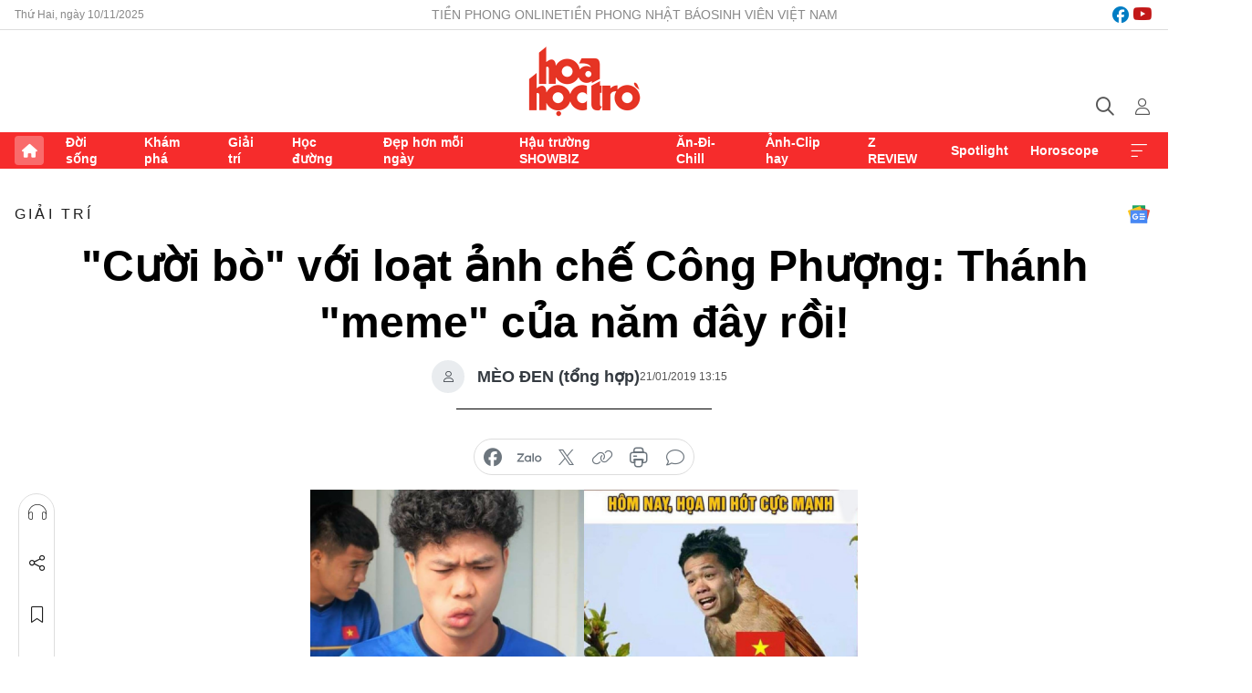

--- FILE ---
content_type: text/html;charset=utf-8
request_url: https://hoahoctro.tienphong.vn/cuoi-bo-voi-loat-anh-che-cong-phuong-thanh-meme-cua-nam-day-roi-post1205967.tpo
body_size: 14741
content:
<!DOCTYPE html> <html lang="vi" class="hht "> <head> <title>"Cười bò" với loạt ảnh chế Công Phượng: Thánh "meme" của năm đây rồi! | Báo điện tử Tiền Phong</title> <meta name="description" content="Sau chiến thắng của Việt Nam trước đội tuyển Jordan vừa qua, Công Phượng không chỉ được ngợi ca là cầu thủ tài năng giúp đội nhà cân bằng tỷ số, mà còn được cộng đồng mạng gán cho danh hiệu &#34;ông hoàng ảnh chế&#34; của năm."/> <meta name="keywords" content=""/> <meta name="news_keywords" content=""/> <meta http-equiv="Content-Type" content="text/html; charset=utf-8" /> <meta http-equiv="X-UA-Compatible" content="IE=edge"/> <meta http-equiv="refresh" content="1800" /> <meta name="revisit-after" content="1 days" /> <meta name="viewport" content="width=device-width, initial-scale=1"> <meta http-equiv="content-language" content="vi" /> <meta name="format-detection" content="telephone=no"/> <meta name="format-detection" content="address=no"/> <meta name="apple-mobile-web-app-capable" content="yes"> <meta name="apple-mobile-web-app-status-bar-style" content="black"> <meta name="apple-mobile-web-app-title" content="Báo điện tử Tiền Phong"/> <meta name="referrer" content="no-referrer-when-downgrade"/> <link rel="shortcut icon" href="https://cdn.tienphong.vn/assets/web/styles/img/h2t.png" type="image/x-icon" /> <link rel="preconnect" href="https://cdn.tienphong.vn"/> <link rel="dns-prefetch" href="https://cdn.tienphong.vn"/> <link rel="dns-prefetch" href="//www.google-analytics.com" /> <link rel="dns-prefetch" href="//www.googletagmanager.com" /> <link rel="dns-prefetch" href="//stc.za.zaloapp.com" /> <link rel="dns-prefetch" href="//fonts.googleapis.com" /> <script> var cmsConfig = { domainDesktop: 'https://hoahoctro.tienphong.vn', domainMobile: 'https://hoahoctro.tienphong.vn', domainApi: 'https://api.tienphong.vn', domainStatic: 'https://cdn.tienphong.vn', domainLog: 'https://log.tienphong.vn', googleAnalytics: 'G-749R1YGL4H,UA-161062453-1', siteId: 1, pageType: 1, objectId: 1205967, adsZone: 328, allowAds: false, adsLazy: true, antiAdblock: true, }; if (window.location.protocol !== 'https:' && window.location.hostname.indexOf('tienphong.vn') !== -1) { window.location = 'https://' + window.location.hostname + window.location.pathname + window.location.hash; } var USER_AGENT=window.navigator&&window.navigator.userAgent||"",IS_MOBILE=/Android|webOS|iPhone|iPod|BlackBerry|Windows Phone|IEMobile|Mobile Safari|Opera Mini/i.test(USER_AGENT);function setCookie(e,o,i){var n=new Date,i=(n.setTime(n.getTime()+24*i*60*60*1e3),"expires="+n.toUTCString());document.cookie=e+"="+o+"; "+i+";path=/;"}function getCookie(e){var o=document.cookie.indexOf(e+"="),i=o+e.length+1;return!o&&e!==document.cookie.substring(0,e.length)||-1===o?null:(-1===(e=document.cookie.indexOf(";",i))&&(e=document.cookie.length),unescape(document.cookie.substring(i,e)))}; </script> <script> if(USER_AGENT && USER_AGENT.indexOf("facebot") <= 0 && USER_AGENT.indexOf("facebookexternalhit") <= 0) { var query = ''; var hash = ''; if (window.location.search) query = window.location.search; if (window.location.hash) hash = window.location.hash; var canonicalUrl = 'https://hoahoctro.tienphong.vn/cuoi-bo-voi-loat-anh-che-cong-phuong-thanh-meme-cua-nam-day-roi-post1205967.tpo' + query + hash ; var curUrl = decodeURIComponent(window.location.href); if(!location.port && canonicalUrl.startsWith("http") && curUrl != canonicalUrl){ window.location.replace(canonicalUrl); } } </script> <meta property="fb:app_id" content="398178286982123"/> <meta property="fb:pages" content="102790913161840"/> <meta name="author" content="Báo điện tử Tiền Phong" /> <meta name="copyright" content="Copyright © 2025 by Báo điện tử Tiền Phong" /> <meta name="RATING" content="GENERAL" /> <meta name="GENERATOR" content="Báo điện tử Tiền Phong" /> <meta content="Báo điện tử Tiền Phong" itemprop="sourceOrganization" name="source"/> <meta content="news" itemprop="genre" name="medium"/> <meta name="robots" content="noarchive, max-image-preview:large, index, follow" /> <meta name="GOOGLEBOT" content="noarchive, max-image-preview:large, index, follow" /> <link rel="canonical" href="https://hoahoctro.tienphong.vn/cuoi-bo-voi-loat-anh-che-cong-phuong-thanh-meme-cua-nam-day-roi-post1205967.tpo" /> <meta property="og:site_name" content="Báo điện tử Tiền Phong"/> <meta property="og:rich_attachment" content="true"/> <meta property="og:type" content="article"/> <meta property="og:url" content="https://hoahoctro.tienphong.vn/cuoi-bo-voi-loat-anh-che-cong-phuong-thanh-meme-cua-nam-day-roi-post1205967.tpo"/> <meta property="og:image" content="https://cdn.tienphong.vn/images/bdfc554ea35983ad68a96e0050b6e2cb6e1df2ba8a9d62522f42754607032f6a51dc8891754f1b9e68422060362bef9f0a35be8544536a509e63c29517c4fe0f554bb5b89110efa3153c5b025fb6dd7d/5c45c675ed5d1-collage-600x450.png.webp"/> <meta property="og:image:width" content="1200"/> <meta property="og:image:height" content="630"/> <meta property="og:title" content="&#34;Cười bò&#34; với loạt ảnh chế Công Phượng: Thánh &#34;meme&#34; của năm đây rồi!"/> <meta property="og:description" content="Sau chiến thắng của Việt Nam trước đội tuyển Jordan vừa qua, Công Phượng không chỉ được ngợi ca là cầu thủ tài năng giúp đội nhà cân bằng tỷ số, mà còn được cộng đồng mạng gán cho danh hiệu &#34;ông hoàng ảnh chế&#34; của năm."/> <meta name="twitter:card" value="summary"/> <meta name="twitter:url" content="https://hoahoctro.tienphong.vn/cuoi-bo-voi-loat-anh-che-cong-phuong-thanh-meme-cua-nam-day-roi-post1205967.tpo"/> <meta name="twitter:title" content="&#34;Cười bò&#34; với loạt ảnh chế Công Phượng: Thánh &#34;meme&#34; của năm đây rồi!"/> <meta name="twitter:description" content="Sau chiến thắng của Việt Nam trước đội tuyển Jordan vừa qua, Công Phượng không chỉ được ngợi ca là cầu thủ tài năng giúp đội nhà cân bằng tỷ số, mà còn được cộng đồng mạng gán cho danh hiệu &#34;ông hoàng ảnh chế&#34; của năm."/> <meta name="twitter:image" content="https://cdn.tienphong.vn/images/bdfc554ea35983ad68a96e0050b6e2cb6e1df2ba8a9d62522f42754607032f6a51dc8891754f1b9e68422060362bef9f0a35be8544536a509e63c29517c4fe0f554bb5b89110efa3153c5b025fb6dd7d/5c45c675ed5d1-collage-600x450.png.webp"/> <meta name="twitter:site" content="@Báo điện tử Tiền Phong"/> <meta name="twitter:creator" content="@Báo điện tử Tiền Phong"/> <meta property="article:publisher" content="https://www.facebook.com/www.tienphong.vn/" /> <meta property="article:tag" content=""/> <meta property="article:section" content="Giải trí,Hoa học trò" /> <meta property="article:published_time" content="2019-01-21T20:15:00+0700"/> <meta property="article:modified_time" content="2019-01-22T23:02:20+0700"/> <script type="application/ld+json"> { "@context" : "https://schema.org", "@type" : "WebSite", "name": "Báo điện tử Tiền Phong", "url": "https://hoahoctro.tienphong.vn", "alternateName" : "Hoa học trò, chuyên trang của Báo điện tử Tiền Phong", "potentialAction": { "@type": "SearchAction", "target": { "@type": "EntryPoint", "urlTemplate": "https://hoahoctro.tienphong.vn/search/?q={search_term_string}" }, "query-input": "required name=search_term_string" } } </script> <script type="application/ld+json"> { "@context":"http://schema.org", "@type":"BreadcrumbList", "itemListElement":[ { "@type":"ListItem", "position":1, "item":{ "@id":"https://hoahoctro.tienphong.vn/hht-giai-tri/", "name":"Giải trí" } } ] } </script> <script type="application/ld+json"> { "@context": "http://schema.org", "@type": "NewsArticle", "mainEntityOfPage":{ "@type":"WebPage", "@id":"https://hoahoctro.tienphong.vn/cuoi-bo-voi-loat-anh-che-cong-phuong-thanh-meme-cua-nam-day-roi-post1205967.tpo" }, "headline": "&quot;Cười bò&quot; với loạt ảnh chế Công Phượng: Thánh &quot;meme&quot; của năm đây rồi!", "description": "Sau chiến thắng của Việt Nam trước đội tuyển Jordan vừa qua, Công Phượng không chỉ được ngợi ca là cầu thủ tài năng giúp đội nhà cân bằng tỷ số, mà còn được cộng đồng mạng gán cho danh hiệu &quot;ông hoàng ảnh chế&quot; của năm.", "image": { "@type": "ImageObject", "url": "https://cdn.tienphong.vn/images/bdfc554ea35983ad68a96e0050b6e2cb6e1df2ba8a9d62522f42754607032f6a51dc8891754f1b9e68422060362bef9f0a35be8544536a509e63c29517c4fe0f554bb5b89110efa3153c5b025fb6dd7d/5c45c675ed5d1-collage-600x450.png.webp", "width" : 1200, "height" : 675 }, "datePublished": "2019-01-21T20:15:00+0700", "dateModified": "2019-01-22T23:02:20+0700", "author": { "@type": "Person", "name": "MÈO ĐEN (tổng hợp)" }, "publisher": { "@type": "Organization", "name": "Báo điện tử Tiền Phong", "logo": { "@type": "ImageObject", "url": "https://cdn.tienphong.vn/assets/web/styles/img/tienphong-logo-2025.png" } } } </script> <link rel="preload" href="https://cdn.tienphong.vn/assets/web/styles/css/main.min-1.0.58.css" as="style"> <link rel="preload" href="https://cdn.tienphong.vn/assets/web/js/main.min-1.0.22.js" as="script"> <link rel="preload" href="https://common.mcms.one/assets/js/web/story.min-0.0.9.js" as="script"> <link rel="preload" href="https://cdn.tienphong.vn/assets/web/js/detail.min-1.0.16.js" as="script"> <link id="cms-style" rel="stylesheet" href="https://cdn.tienphong.vn/assets/web/styles/css/main.min-1.0.58.css"> <style>i.ic-live { background: url(http://cdn.tienphong.vn/assets/web/styles/img/liveicon-min.png) center 2px no-repeat; display: inline-block!important; background-size: contain; height: 24px; width: 48px;
} .ic-live::before { content: "";
} .rss-page li { list-style: square; margin-left: 30px;
} .rss-page li a { color: var(--primary);
} .rss-page ul ul { margin-bottom: inherit;
} .rss-page li li { list-style: circle;
} .hht .mega-menu .expand-wrapper .relate-website .tpo, .hht .mega-menu .relate-website-megamenu .tpo, .svvn .mega-menu .expand-wrapper .relate-website .tpo, .svvn .mega-menu .relate-website-megamenu .tpo { height: 30px;
} .hht .basic-box-13 .left .story:first-child .story__thumb img, .hht .basic-box-13 .right .story:first-child .story__thumb img { width: 670px;
} .hht #sdaWeb_SdaTop .sda_item.rennab_show.sda_viewed { display: none;
} .hht #sdaWeb_SdaTop { padding-bottom: 20px;
}</style> <script type="text/javascript"> var _metaOgUrl = 'https://hoahoctro.tienphong.vn/cuoi-bo-voi-loat-anh-che-cong-phuong-thanh-meme-cua-nam-day-roi-post1205967.tpo'; var page_title = document.title; var tracked_url = window.location.pathname + window.location.search + window.location.hash; var cate_path = 'hht-giai-tri'; if (cate_path.length > 0) { tracked_url = "/" + cate_path + tracked_url; } </script> <script async="" src="https://www.googletagmanager.com/gtag/js?id=G-749R1YGL4H"></script> <script> window.dataLayer = window.dataLayer || []; function gtag(){dataLayer.push(arguments);} gtag('js', new Date()); gtag('config', 'G-749R1YGL4H', {page_path: tracked_url}); gtag('config', 'UA-161062453-1', {page_path: tracked_url}); </script> <script>window.dataLayer = window.dataLayer || [];dataLayer.push({'pageCategory': '/hht\-giai\-tri'});</script> <script> window.dataLayer = window.dataLayer || []; dataLayer.push({ 'event': 'Pageview', 'articleId': '1205967', 'articleTitle': '"Cười bò" với loạt ảnh chế Công Phượng: Thánh "meme" của năm đây rồi!', 'articleCategory': 'Giải trí,Hoa học trò', 'articleAlowAds': false, 'articleAuthor': 'MÈO ĐEN (tổng hợp)', 'articleType': 'detail', 'articlePublishDate': '2019-01-21T20:15:00+0700', 'articleThumbnail': 'https://cdn.tienphong.vn/images/bdfc554ea35983ad68a96e0050b6e2cb6e1df2ba8a9d62522f42754607032f6a51dc8891754f1b9e68422060362bef9f0a35be8544536a509e63c29517c4fe0f554bb5b89110efa3153c5b025fb6dd7d/5c45c675ed5d1-collage-600x450.png.webp', 'articleShortUrl': 'https://hoahoctro.tienphong.vn/cuoi-bo-voi-loat-anh-che-cong-phuong-thanh-meme-cua-nam-day-roi-post1205967.tpo', 'articleFullUrl': 'https://hoahoctro.tienphong.vn/cuoi-bo-voi-loat-anh-che-cong-phuong-thanh-meme-cua-nam-day-roi-post1205967.tpo', }); </script> <script> window.dataLayer = window.dataLayer || []; dataLayer.push({'articleAuthor': 'MÈO ĐEN (tổng hợp)', 'articleAuthorID': '0'}); </script> <script type='text/javascript'> gtag('event', 'article_page',{ 'articleId': '1205967', 'articleTitle': '"Cười bò" với loạt ảnh chế Công Phượng: Thánh "meme" của năm đây rồi!', 'articleCategory': 'Giải trí,Hoa học trò', 'articleAlowAds': false, 'articleAuthor': 'MÈO ĐEN (tổng hợp)', 'articleType': 'detail', 'articlePublishDate': '2019-01-21T20:15:00+0700', 'articleThumbnail': 'https://cdn.tienphong.vn/images/bdfc554ea35983ad68a96e0050b6e2cb6e1df2ba8a9d62522f42754607032f6a51dc8891754f1b9e68422060362bef9f0a35be8544536a509e63c29517c4fe0f554bb5b89110efa3153c5b025fb6dd7d/5c45c675ed5d1-collage-600x450.png.webp', 'articleShortUrl': 'https://hoahoctro.tienphong.vn/cuoi-bo-voi-loat-anh-che-cong-phuong-thanh-meme-cua-nam-day-roi-post1205967.tpo', 'articleFullUrl': 'https://hoahoctro.tienphong.vn/cuoi-bo-voi-loat-anh-che-cong-phuong-thanh-meme-cua-nam-day-roi-post1205967.tpo', }); </script> <script async src="https://sp.zalo.me/plugins/sdk.js"></script> </head> <body class=" detail-page "> <div id="sdaWeb_SdaMasthead" class="rennab banner-top" data-platform="1" data-position="Web_SdaMasthead" style="display:none"> </div> <header class="site-header"> <div class="top-wrapper"> <div class="container"> <span class="time" id="today"></span> <div class="relate-website"> <a href="https://tienphong.vn" class="website tpo" target="_blank" rel="nofollow" title="Tiền Phong Online">Tiền Phong Online</a> <a href="https://tienphong.vn/nhat-bao/" class="website tpo" title="Tiền Phong Nhật báo" target="_blank" rel="nofollow">Tiền Phong Nhật báo</a> <a href="https://svvn.tienphong.vn" class="website svvn" target="_blank" rel="nofollow" title="Sinh viên Việt Nam">Sinh viên Việt Nam</a> </div> <div class="lang-social"> <div class="social"> <a href="https://www.facebook.com/hoahoctro.vn" target="_blank" rel="nofollow" title="facebook"> <i class="ic-facebook"></i> </a> <a href="https://www.youtube.com/channel/UCtalnZVcscFoCo4lrpa37CA" target="_blank" rel="nofollow" title="youtube"> <i class="ic-youtube"></i> </a> </div> </div> </div> </div> <div class="main-wrapper"> <div class="container"> <h3><a class="logo" href="/" title="Báo điện tử Tiền Phong">Báo điện tử Tiền Phong</a></h3> <div class="search-wrapper"> <span class="ic-search"></span> <div class="search-form"> <input class="form-control txtsearch" placeholder="Tìm kiếm"> <i class="ic-close"></i> </div> </div> <div class="user" id="userprofile"> <span class="ic-user"></span> </div> </div> </div> <div class="navigation-wrapper"> <div class="container"> <ul class="menu"> <li><a href="/" class="home" title="Trang chủ">Trang chủ</a></li> <li> <a class="text" href="https://hoahoctro.tienphong.vn/hht-doi-song/" title="Đời sống">Đời sống</a> </li> <li> <a class="text" href="https://hoahoctro.tienphong.vn/hht-kham-pha/" title="Khám phá">Khám phá</a> </li> <li> <a class="text" href="https://hoahoctro.tienphong.vn/hht-giai-tri/" title="Giải trí">Giải trí</a> </li> <li> <a class="text" href="https://hoahoctro.tienphong.vn/hht-hoc-duong/" title="Học đường">Học đường</a> </li> <li> <a class="text" href="https://hoahoctro.tienphong.vn/hht-dep-hon-moi-ngay/" title="Đẹp hơn mỗi ngày">Đẹp hơn mỗi ngày</a> </li> <li> <a class="text" href="https://hoahoctro.tienphong.vn/hht-hau-truong-showbiz/" title="Hậu trường SHOWBIZ">Hậu trường SHOWBIZ</a> </li> <li> <a class="text" href="https://hoahoctro.tienphong.vn/hht-an-di-chill/" title="Ăn-Đi-Chill">Ăn-Đi-Chill</a> </li> <li> <a class="text" href="https://hoahoctro.tienphong.vn/hht-anh-clip-hay/" title="Ảnh-Clip hay">Ảnh-Clip hay</a> </li> <li> <a class="text" href="https://hoahoctro.tienphong.vn/z-review/" title="Z REVIEW">Z REVIEW</a> </li> <li> <a class="text" href="https://hoahoctro.tienphong.vn/hht-spotlight/" title="Spotlight">Spotlight</a> </li> <li> <a class="text" href="https://hoahoctro.tienphong.vn/hht-horoscope/" title="Horoscope">Horoscope</a> </li> <li><a href="javascript:void(0);" class="expansion" title="Xem thêm">Xem thêm</a></li> </ul> <div class="mega-menu"> <div class="container"> <div class="menu-wrapper"> <div class="wrapper"> <span class="label">Chuyên mục</span> <div class="item"> <a class="title" href="https://hoahoctro.tienphong.vn/hht-doi-song/" title="Đời sống">Đời sống</a> </div> <div class="item"> <a class="title" href="https://hoahoctro.tienphong.vn/hht-kham-pha/" title="Khám phá">Khám phá</a> </div> <div class="item"> <a class="title" href="https://hoahoctro.tienphong.vn/hht-giai-tri/" title="Giải trí">Giải trí</a> </div> <div class="item"> <a class="title" href="https://hoahoctro.tienphong.vn/hht-hoc-duong/" title="Học đường">Học đường</a> </div> <div class="item"> <a class="title" href="https://hoahoctro.tienphong.vn/hht-dep-hon-moi-ngay/" title="Đẹp hơn mỗi ngày">Đẹp hơn mỗi ngày</a> </div> <div class="item"> <a class="title" href="https://hoahoctro.tienphong.vn/hht-hau-truong-showbiz/" title="Hậu trường SHOWBIZ">Hậu trường SHOWBIZ</a> </div> <div class="item"> <a class="title" href="https://hoahoctro.tienphong.vn/hht-an-di-chill/" title="Ăn-Đi-Chill">Ăn-Đi-Chill</a> </div> <div class="item"> <a class="title" href="https://hoahoctro.tienphong.vn/hht-anh-clip-hay/" title="Ảnh-Clip hay">Ảnh-Clip hay</a> </div> <div class="item"> <a class="title" href="https://hoahoctro.tienphong.vn/z-review/" title="Z REVIEW">Z REVIEW</a> </div> <div class="item"> <a class="title" href="https://hoahoctro.tienphong.vn/hht-spotlight/" title="Spotlight">Spotlight</a> </div> <div class="item"> <a class="title" href="https://hoahoctro.tienphong.vn/hht-dung-bo-lo/" title="Đừng bỏ lỡ!">Đừng bỏ lỡ!</a> </div> <div class="item"> <a class="title" href="https://hoahoctro.tienphong.vn/hht-horoscope/" title="Horoscope">Horoscope</a> </div> <div class="item"> <a class="title" href="https://hoahoctro.tienphong.vn/hht-suoi-am-trai-tim/" title="Sưởi ấm trái tim">Sưởi ấm trái tim</a> </div> <div class="item"> <a class="title" href="https://hoahoctro.tienphong.vn/hht-cong-dan-so/" title="Công dân số">Công dân số</a> </div> <div class="item"> <a class="title" href="https://hoahoctro.tienphong.vn/hht-cam-nang-teen/" title="Cẩm nang teen">Cẩm nang teen</a> </div> <div class="item"> <a class="title" href="https://hoahoctro.tienphong.vn/hht-ket-noi-hoa-hoc-tro/" title="Kết nối Hoa Học Trò">Kết nối Hoa Học Trò</a> </div> </div> </div> <div class="expand-wrapper"> <div class="relate-website"> <span class="title">Các trang khác</span> <a href="https://tienphong.vn" class="website tpo" target="_blank" rel="nofollow" title="Tiền Phong Online">Tiền Phong Online</a> <a href="https://svvn.tienphong.vn" class="website svvn" target="_blank" rel="nofollow" title="Sinh viên Việt Nam">Sinh viên Việt Nam</a> </div> <div class="wrapper"> <span class="title">Liên hệ quảng cáo</span> <span class="text"> <i class="ic-phone"></i> <a href="tel:+84909559988">0909559988</a> </span> <span class="text"> <i class="ic-mail"></i> <a href="mailto:booking@baotienphong.com.vn">booking@baotienphong.com.vn</a> </span> </div> <div class="wrapper"> <span class="title">Tòa soạn</span> <span class="text"> <i class="ic-location"></i> <address>15 Hồ Xuân Hương, Hà Nội</address> </span> <span class="text"> <i class="ic-phone"></i> <a href="tel:+842439431250">024.39431250</a> </span> </div> <div class="wrapper"> <span class="title">Đặt mua báo in</span> <span class="text"> <i class="ic-phone"></i> <a href="tel:+842439439664">(024)39439664</a> </span> <span class="text"> <i class="ic-phone"></i> <a href="tel:+84908988666">0908988666</a> </span> </div> <div class="wrapper"> <a href="/ban-doc-lam-bao.tpo" class="send" title="Bạn đọc làm báo"><i class="ic-send"></i>Bạn đọc làm báo</a> <a href="#" class="companion" title="Đồng hành cùng Tiền phong">Đồng hành cùng Tiền phong</a> </div> <div class="link"> <a href="/toa-soan.tpo" class="text" title="Giới thiệu<">Giới thiệu</a> <a href="/nhat-bao/" class="text" title="Nhật báo">Nhật báo</a> <a href="/topics.html" class="text" title="Sự kiện">Sự kiện</a> <a href="/quang-cao.tpo" class="text" title="Quảng cáo">Quảng cáo</a> </div> <div class="top-social"> <a href="javascript:void(0);" class="title" title="Theo dõi Báo Tiền phong trên">Theo dõi Báo Tiền phong trên</a> <a href="https://www.facebook.com/www.tienphong.vn/" class="facebook" target="_blank" rel="nofollow">fb</a> <a href="https://www.youtube.com/@baotienphong" class="youtube" target="_blank" rel="nofollow">yt</a> <a href="https://www.tiktok.com/@baotienphong.official" class="tiktok" target="_blank" rel="nofollow">tt</a> <a href="https://zalo.me/783607375436573981" class="zalo" target="_blank" rel="nofollow">zl</a> <a href="https://news.google.com/publications/CAAiEF9pVTo7tHQ-AT_ZBUo_100qFAgKIhBfaVU6O7R0PgE_2QVKP9dN?hl=vi&gl=VN&ceid=VN:vi" class="google" target="_blank" rel="nofollow">gg</a> </div> </div> </div> </div> </div> </div> </header> <div class="site-body"> <div id="sdaWeb_SdaBackground" class="rennab " data-platform="1" data-position="Web_SdaBackground" style="display:none"> </div> <div class="container"> <div id="sdaWeb_SdaArticeTop" class="rennab " data-platform="1" data-position="Web_SdaArticeTop" style="display:none"> </div> <div class="article"> <div class="breadcrumb breadcrumb-detail"> <h2 class="main"> <a href="https://hoahoctro.tienphong.vn/hht-giai-tri/" title="Giải trí" class="active">Giải trí</a> </h2> </div> <a href="https://news.google.com/publications/CAAiEF9pVTo7tHQ-AT_ZBUo_100qFAgKIhBfaVU6O7R0PgE_2QVKP9dN?hl=vi&gl=VN&ceid=VN:vi" class="img-ggnews" target="_blank" title="Google News">Google News</a> <div class="article__header"> <h1 class="article__title cms-title"> "Cười bò" với loạt ảnh chế Công Phượng: Thánh "meme" của năm đây rồi! </h1> <div class="article__meta"> <div class="wrap-author"> <div class="author"> <span class="thumb"> </span> MÈO ĐEN (tổng hợp) </div> </div> <time class="time" datetime="2019-01-21T20:15:00+0700" data-time="1548076500" data-friendly="false">21/01/2019 20:15</time> <meta class="cms-date" itemprop="datePublished" content="2019-01-21T20:15:00+0700"> </div> </div> <div class="features article__social"> <a href="#tts" title="Nghe"> <i class="ic-hear"></i>Nghe </a> <a href="javascript:void(0);" class="item" title="Chia sẻ" data-href="https://hoahoctro.tienphong.vn/cuoi-bo-voi-loat-anh-che-cong-phuong-thanh-meme-cua-nam-day-roi-post1205967.tpo" data-rel="facebook"> <i class="ic-share"></i>Chia sẻ </a> <a href="javascript:void(0);" class="sendbookmark hidden" onclick="ME.sendBookmark(this, 1205967);" data-id="1205967" title="Lưu bài viết"> <i class="ic-bookmark"></i>Lưu tin </a> <a href="#comment1205967" title="Bình luận"> <i class="ic-feedback"></i>Bình luận </a> <a href="https://hoahoctro.tienphong.vn/hht-giai-tri/" title="Trở về"> <i class="ic-leftLong"></i>Trở về </a> </div> <div class="audio-social"> <div class="social article__social"> <a href="javascript:void(0);" class="item fb" data-href="https://hoahoctro.tienphong.vn/cuoi-bo-voi-loat-anh-che-cong-phuong-thanh-meme-cua-nam-day-roi-post1205967.tpo" data-rel="facebook" title="Facebook"> <i class="ic-facebook"></i>chia sẻ </a> <a href="javascript:void(0);" class="zalo zalo-share-button" title="Zalo" data-href="https://hoahoctro.tienphong.vn/cuoi-bo-voi-loat-anh-che-cong-phuong-thanh-meme-cua-nam-day-roi-post1205967.tpo" data-oaid="783607375436573981" data-layout="1" data-color="blue" data-customize="true"> <i class="ic-zalo"></i>chia sẻ </a> <a href="javascript:void(0);" class="item twitterX" data-href="https://hoahoctro.tienphong.vn/cuoi-bo-voi-loat-anh-che-cong-phuong-thanh-meme-cua-nam-day-roi-post1205967.tpo" data-rel="twitter" title="Twitter"> <i class="ic-twitterX"></i>chia sẻ </a> <a href="javascript:void(0);" class="item link" data-href="https://hoahoctro.tienphong.vn/cuoi-bo-voi-loat-anh-che-cong-phuong-thanh-meme-cua-nam-day-roi-post1205967.tpo" data-rel="copy" title="Copy link"> <i class="ic-link"></i>copy link </a> <a href="javascript:void(0);" class="printer sendprint" title="In bài viết"> <i class="ic-printer"></i>in báo </a> <a href="#comment1205967" class="comment" title="Bình luận"> <i class="ic-feedback"></i>bình luận </a> </div> </div> <figure class="article__avatar "> <img class="cms-photo" src="https://cdn.tienphong.vn/images/c584fb042c0bfe767be7947fef0eb29a47cc198ccab0545e5339c61bb58644e7404feb32851460c762fb3ac8c99a5b0d8a124860e5b058c36b2efe28d010808a/5c45c675ed5d1-collage-600x450.png" alt="&#34;Cười bò&#34; với loạt ảnh chế Công Phượng: Thánh &#34;meme&#34; của năm đây rồi!" cms-photo-caption="&#34;Cười bò&#34; với loạt ảnh chế Công Phượng: Thánh &#34;meme&#34; của năm đây rồi!"/> </figure> <div id="sdaWeb_SdaArticleAfterAvatar" class="rennab " data-platform="1" data-position="Web_SdaArticleAfterAvatar" style="display:none"> </div> <div class="article__sapo cms-desc"> HHTO - Sau chiến thắng của Việt Nam trước đội tuyển Jordan vừa qua, Công Phượng không chỉ được ngợi ca là cầu thủ tài năng giúp đội nhà cân bằng tỷ số, mà còn được cộng đồng mạng gán cho danh hiệu "ông hoàng ảnh chế" của năm.
</div> <div id="sdaWeb_SdaArticleAfterSapo" class="rennab " data-platform="1" data-position="Web_SdaArticleAfterSapo" style="display:none"> </div> <div class="article__body zce-content-body cms-body" itemprop="articleBody"> <p>Cứ mỗi lần ra sân, <strong>Công Phượng</strong> không bao giờ khiến người hâm mộ phải thất vọng bởi tài đá bóng của mình, cho dù ngay cả anh không ra sân thì những biểu cảm của anh dưới mọi góc máy đều khiến cộng đồng mạng cười "nghiêng ngả", từ đó nhiều người đã lấy anh làm hình mẫu để sáng tạo ra nhiều hình meme vui nhộn.</p>
<p>Dưới đây là hàng loạt ảnh chế của anh tràn ngập trên mạng xã hội và khiến đông đảo người thích thú:</p>
<figure class="picture"> <img src="[data-uri]" alt="" class="lazyload cms-photo" data-large-src="https://cdn.tienphong.vn/images/[base64]/5c45c54273c2c-cdm-cuoi-bo-voi-hang-loat-anh-che-cuc-bieu-cam-cua-cong-phuong-9695eee1.jpg" data-src="https://cdn.tienphong.vn/images/[base64]/5c45c54273c2c-cdm-cuoi-bo-voi-hang-loat-anh-che-cuc-bieu-cam-cua-cong-phuong-9695eee1.jpg">
</figure>
<figure> <img src="[data-uri]" alt="Có ai dám hôn Công Phượng không?" class="lazyload cms-photo" data-large-src="https://cdn.tienphong.vn/images/[base64]/5c45c5410ab9a-cdm-cuoi-bo-voi-hang-loat-anh-che-cuc-bieu-cam-cua-cong-phuong-71d8a345.jpg" data-src="https://cdn.tienphong.vn/images/[base64]/5c45c5410ab9a-cdm-cuoi-bo-voi-hang-loat-anh-che-cuc-bieu-cam-cua-cong-phuong-71d8a345.jpg" title="Có ai dám hôn Công Phượng không?"> <figcaption> Có ai dám hôn <strong>Công Phượng</strong> không? </figcaption>
</figure>
<p>Chưa kể, chỉ có&nbsp;một biểu cảm của <strong>Công Phượng</strong> thôi nhưng cộng đồng mạng có thể chế thành nhiều hình khác nhau, công nhận khả năng sáng tạo của mọi người thật "vĩ đại", nhưng cũng&nbsp;không thể phủ nhận&nbsp;khả năng truyền cảm hứng của nhân vật chính.</p>
<figure class="picture"> <img src="[data-uri]" alt="" class="lazyload cms-photo" data-large-src="https://cdn.tienphong.vn/images/[base64]/5c45c546be219-cdm-cuoi-bo-voi-hang-loat-anh-che-cuc-bieu-cam-cua-cong-phuong-725a02c9.jpg" data-src="https://cdn.tienphong.vn/images/[base64]/5c45c546be219-cdm-cuoi-bo-voi-hang-loat-anh-che-cuc-bieu-cam-cua-cong-phuong-725a02c9.jpg">
</figure>
<figure> <img src="[data-uri]" alt="Ai mà đang giận người yêu có thể lấy hình này ra sử dụng, hãy để Phượng nói thay lời các cô gái." class="lazyload cms-photo" data-large-src="https://cdn.tienphong.vn/images/[base64]/5c45c54584b9b-cdm-cuoi-bo-voi-hang-loat-anh-che-cuc-bieu-cam-cua-cong-phuong-40e2953a.png" data-src="https://cdn.tienphong.vn/images/[base64]/5c45c54584b9b-cdm-cuoi-bo-voi-hang-loat-anh-che-cuc-bieu-cam-cua-cong-phuong-40e2953a.png" title="Ai mà đang giận người yêu có thể lấy hình này ra sử dụng, hãy để Phượng nói thay lời các cô gái."> <figcaption> Ai mà đang giận người yêu có thể lấy hình này ra sử dụng, hãy để <strong>Phượng</strong> nói thay lời các cô gái. </figcaption>
</figure>
<figure> <img src="[data-uri]" alt="Công Phượng ở một diễn biến khác..." class="lazyload cms-photo" data-large-src="https://cdn.tienphong.vn/images/[base64]/5c45c54809f2f-cdm-cuoi-bo-voi-hang-loat-anh-che-cuc-bieu-cam-cua-cong-phuong-af9b02a8.jpg" data-src="https://cdn.tienphong.vn/images/[base64]/5c45c54809f2f-cdm-cuoi-bo-voi-hang-loat-anh-che-cuc-bieu-cam-cua-cong-phuong-af9b02a8.jpg" title="Công Phượng ở một diễn biến khác..."> <figcaption> <strong>Công Phượng</strong> ở&nbsp;một diễn biến khác... </figcaption>
</figure>
<figure> <img src="[data-uri]" alt="Muốn Phượng đá vào cũng phải đặt hàng đấy nha." class="lazyload cms-photo" data-large-src="https://cdn.tienphong.vn/images/[base64]/5c45c54967b77-cdm-cuoi-bo-voi-hang-loat-anh-che-cuc-bieu-cam-cua-cong-phuong-6a6616de.jpg" data-src="https://cdn.tienphong.vn/images/[base64]/5c45c54967b77-cdm-cuoi-bo-voi-hang-loat-anh-che-cuc-bieu-cam-cua-cong-phuong-6a6616de.jpg" title="Muốn Phượng đá vào cũng phải đặt hàng đấy nha."> <figcaption> Muốn <strong>Phượng</strong> đá vào cũng phải đặt hàng đấy nha. </figcaption>
</figure>
<p>Lắm lúc, <strong>Công Phượng</strong> cũng có lúc tự hại mình, chả cần meme của cộng đồng mạng, tự ảnh nói lên tất cả:</p>
<figure> <img src="[data-uri]" alt="Có lẽ Công Phượng là người có khả năng biến hóa khôn lường." class="lazyload cms-photo" data-large-src="https://cdn.tienphong.vn/images/[base64]/5c45c55055442-cdm-cuoi-bo-voi-hang-loat-anh-che-cuc-bieu-cam-cua-cong-phuong-b60f4714.jpg" data-src="https://cdn.tienphong.vn/images/[base64]/5c45c55055442-cdm-cuoi-bo-voi-hang-loat-anh-che-cuc-bieu-cam-cua-cong-phuong-b60f4714.jpg" title="Có lẽ Công Phượng là người có khả năng biến hóa khôn lường."> <figcaption> Có lẽ <strong>Công Phượng</strong> là người có khả năng biến hóa khôn lường. </figcaption>
</figure>
<figure> <img src="[data-uri]" alt="Nhìn Phượng vậy thôi nhưng Phượng cũng thích Việt kiều Nga lắm nhé!" class="lazyload cms-photo" data-large-src="https://cdn.tienphong.vn/images/[base64]/5c45c5519f3f6-cdm-cuoi-bo-voi-hang-loat-anh-che-cuc-bieu-cam-cua-cong-phuong-35cdbd4c.jpg" data-src="https://cdn.tienphong.vn/images/[base64]/5c45c5519f3f6-cdm-cuoi-bo-voi-hang-loat-anh-che-cuc-bieu-cam-cua-cong-phuong-35cdbd4c.jpg" title="Nhìn Phượng vậy thôi nhưng Phượng cũng thích Việt kiều Nga lắm nhé!"> <figcaption> Nhìn <strong>Phượng</strong> vậy thôi nhưng<strong> Phượng</strong> cũng thích Việt kiều Nga lắm nhé! </figcaption>
</figure>
<p><strong>Công Phượng</strong> đá hay, sút bóng giỏi và cũng là hình tượng meme biểu cảm nhất của năm. Các bạn có thấy đúng không?</p> <div id="sdaWeb_SdaArticleAfterBody" class="rennab " data-platform="1" data-position="Web_SdaArticleAfterBody" style="display:none"> </div> </div> <div class="article-footer"> <div class="article__author"> <span class="name">MÈO ĐEN (tổng hợp)</span> </div> <div id="sdaWeb_SdaArticleAfterTag" class="rennab " data-platform="1" data-position="Web_SdaArticleAfterTag" style="display:none"> </div> <div class="wrap-comment" id="comment1205967" data-id="1205967" data-type="20"></div> <div id="sdaWeb_SdaArticleAfterComment" class="rennab " data-platform="1" data-position="Web_SdaArticleAfterComment" style="display:none"> </div> </div> </div> <div class="col size-300"> <div class="main-col content-col"> <div id="sdaWeb_SdaArticleAfterBody1" class="rennab " data-platform="1" data-position="Web_SdaArticleAfterBody1" style="display:none"> </div> <div id="sdaWeb_SdaArticleAfterBody2" class="rennab " data-platform="1" data-position="Web_SdaArticleAfterBody2" style="display:none"> </div> <div class="basic-box-9"> <h3 class="box-heading"> <a href="https://hoahoctro.tienphong.vn/hht-giai-tri/" title="Giải trí" class="title"> Cùng chuyên mục </a> </h3> <div class="box-content content-list" data-source="hht-recommendation-328"> <article class="story" data-id="1795012"> <figure class="story__thumb"> <a class="cms-link" href="https://hoahoctro.tienphong.vn/newyear-khong-lo-vi-song-max-mong-dan-mang-khong-thich-xin-dung-xuc-pham-post1795012.tpo" title="Newyear không &#34;lò vi sóng&#34; Max, mong dân mạng không thích xin đừng xúc phạm"> <img class="lazyload" src="[data-uri]" data-src="https://cdn.tienphong.vn/images/ff28d31ae1530f3d58513d3fbdea7eeae7ae15f8cbce550221f874990778c760cfef85d1c6990abb9d66be28eacbded6b193969532e219ed3cd88b88faa1eff80622dae4b979424198a112af55413ea0/ava-2025-11-10t152556408.png.webp" data-srcset="https://cdn.tienphong.vn/images/ff28d31ae1530f3d58513d3fbdea7eeae7ae15f8cbce550221f874990778c760cfef85d1c6990abb9d66be28eacbded6b193969532e219ed3cd88b88faa1eff80622dae4b979424198a112af55413ea0/ava-2025-11-10t152556408.png.webp 1x, https://cdn.tienphong.vn/images/97b9e81500ed8b67cedc49cfebfd9da0e7ae15f8cbce550221f874990778c760cfef85d1c6990abb9d66be28eacbded6b193969532e219ed3cd88b88faa1eff80622dae4b979424198a112af55413ea0/ava-2025-11-10t152556408.png.webp 2x" alt="Newyear không &#34;lò vi sóng&#34; Max, mong dân mạng không thích xin đừng xúc phạm"> <noscript><img src="https://cdn.tienphong.vn/images/ff28d31ae1530f3d58513d3fbdea7eeae7ae15f8cbce550221f874990778c760cfef85d1c6990abb9d66be28eacbded6b193969532e219ed3cd88b88faa1eff80622dae4b979424198a112af55413ea0/ava-2025-11-10t152556408.png.webp" srcset="https://cdn.tienphong.vn/images/ff28d31ae1530f3d58513d3fbdea7eeae7ae15f8cbce550221f874990778c760cfef85d1c6990abb9d66be28eacbded6b193969532e219ed3cd88b88faa1eff80622dae4b979424198a112af55413ea0/ava-2025-11-10t152556408.png.webp 1x, https://cdn.tienphong.vn/images/97b9e81500ed8b67cedc49cfebfd9da0e7ae15f8cbce550221f874990778c760cfef85d1c6990abb9d66be28eacbded6b193969532e219ed3cd88b88faa1eff80622dae4b979424198a112af55413ea0/ava-2025-11-10t152556408.png.webp 2x" alt="Newyear không &#34;lò vi sóng&#34; Max, mong dân mạng không thích xin đừng xúc phạm" class="image-fallback"></noscript> </a> </figure> <h2 class="story__heading" data-tracking="1795012"> <a class="cms-link " href="https://hoahoctro.tienphong.vn/newyear-khong-lo-vi-song-max-mong-dan-mang-khong-thich-xin-dung-xuc-pham-post1795012.tpo" title="Newyear không &#34;lò vi sóng&#34; Max, mong dân mạng không thích xin đừng xúc phạm"> Newyear không "lò vi sóng" Max, mong dân mạng không thích xin đừng xúc phạm </a> </h2> </article> <article class="story" data-id="1794978"> <figure class="story__thumb"> <a class="cms-link" href="https://hoahoctro.tienphong.vn/mai-davika-ter-chantavit-xa-anh-hon-le-he-lo-minh-tinh-bat-duoc-hoa-cuoi-khong-lo-post1794978.tpo" title="Mai Davika - Ter Chantavit xả ảnh hôn lễ, hé lộ minh tinh bắt được hoa cưới khổng lồ"> <img class="lazyload" src="[data-uri]" data-src="https://cdn.tienphong.vn/images/ff28d31ae1530f3d58513d3fbdea7eeae7ae15f8cbce550221f874990778c760cfef85d1c6990abb9d66be28eacbded61395c27c7f6909b4c9b2f896fede992b0622dae4b979424198a112af55413ea0/ava-2025-11-10t141819932.png.webp" data-srcset="https://cdn.tienphong.vn/images/ff28d31ae1530f3d58513d3fbdea7eeae7ae15f8cbce550221f874990778c760cfef85d1c6990abb9d66be28eacbded61395c27c7f6909b4c9b2f896fede992b0622dae4b979424198a112af55413ea0/ava-2025-11-10t141819932.png.webp 1x, https://cdn.tienphong.vn/images/97b9e81500ed8b67cedc49cfebfd9da0e7ae15f8cbce550221f874990778c760cfef85d1c6990abb9d66be28eacbded61395c27c7f6909b4c9b2f896fede992b0622dae4b979424198a112af55413ea0/ava-2025-11-10t141819932.png.webp 2x" alt="Mai Davika - Ter Chantavit xả ảnh hôn lễ, hé lộ minh tinh bắt được hoa cưới khổng lồ"> <noscript><img src="https://cdn.tienphong.vn/images/ff28d31ae1530f3d58513d3fbdea7eeae7ae15f8cbce550221f874990778c760cfef85d1c6990abb9d66be28eacbded61395c27c7f6909b4c9b2f896fede992b0622dae4b979424198a112af55413ea0/ava-2025-11-10t141819932.png.webp" srcset="https://cdn.tienphong.vn/images/ff28d31ae1530f3d58513d3fbdea7eeae7ae15f8cbce550221f874990778c760cfef85d1c6990abb9d66be28eacbded61395c27c7f6909b4c9b2f896fede992b0622dae4b979424198a112af55413ea0/ava-2025-11-10t141819932.png.webp 1x, https://cdn.tienphong.vn/images/97b9e81500ed8b67cedc49cfebfd9da0e7ae15f8cbce550221f874990778c760cfef85d1c6990abb9d66be28eacbded61395c27c7f6909b4c9b2f896fede992b0622dae4b979424198a112af55413ea0/ava-2025-11-10t141819932.png.webp 2x" alt="Mai Davika - Ter Chantavit xả ảnh hôn lễ, hé lộ minh tinh bắt được hoa cưới khổng lồ" class="image-fallback"></noscript> </a> </figure> <h2 class="story__heading" data-tracking="1794978"> <a class="cms-link " href="https://hoahoctro.tienphong.vn/mai-davika-ter-chantavit-xa-anh-hon-le-he-lo-minh-tinh-bat-duoc-hoa-cuoi-khong-lo-post1794978.tpo" title="Mai Davika - Ter Chantavit xả ảnh hôn lễ, hé lộ minh tinh bắt được hoa cưới khổng lồ"> Mai Davika - Ter Chantavit xả ảnh hôn lễ, hé lộ minh tinh bắt được hoa cưới khổng lồ </a> </h2> </article> <article class="story" data-id="1794948"> <figure class="story__thumb"> <a class="cms-link" href="https://hoahoctro.tienphong.vn/hyuna-xin-loi-sau-khi-ngat-xiu-tren-san-khau-netizen-mong-co-ngung-giam-can-post1794948.tpo" title="HyunA xin lỗi sau khi ngất xỉu trên sân khấu, netizen mong cô ngừng giảm cân"> <img class="lazyload" src="[data-uri]" data-src="https://cdn.tienphong.vn/images/ff28d31ae1530f3d58513d3fbdea7eeae7ae15f8cbce550221f874990778c760f1b4283539b3a7480787f58505997d70dd80caa099e22b59cd6810c94845f205/hyuna-1.jpg.webp" data-srcset="https://cdn.tienphong.vn/images/ff28d31ae1530f3d58513d3fbdea7eeae7ae15f8cbce550221f874990778c760f1b4283539b3a7480787f58505997d70dd80caa099e22b59cd6810c94845f205/hyuna-1.jpg.webp 1x, https://cdn.tienphong.vn/images/97b9e81500ed8b67cedc49cfebfd9da0e7ae15f8cbce550221f874990778c760f1b4283539b3a7480787f58505997d70dd80caa099e22b59cd6810c94845f205/hyuna-1.jpg.webp 2x" alt="HyunA xin lỗi sau khi ngất xỉu trên sân khấu, netizen mong cô ngừng giảm cân"> <noscript><img src="https://cdn.tienphong.vn/images/ff28d31ae1530f3d58513d3fbdea7eeae7ae15f8cbce550221f874990778c760f1b4283539b3a7480787f58505997d70dd80caa099e22b59cd6810c94845f205/hyuna-1.jpg.webp" srcset="https://cdn.tienphong.vn/images/ff28d31ae1530f3d58513d3fbdea7eeae7ae15f8cbce550221f874990778c760f1b4283539b3a7480787f58505997d70dd80caa099e22b59cd6810c94845f205/hyuna-1.jpg.webp 1x, https://cdn.tienphong.vn/images/97b9e81500ed8b67cedc49cfebfd9da0e7ae15f8cbce550221f874990778c760f1b4283539b3a7480787f58505997d70dd80caa099e22b59cd6810c94845f205/hyuna-1.jpg.webp 2x" alt="HyunA xin lỗi sau khi ngất xỉu trên sân khấu, netizen mong cô ngừng giảm cân" class="image-fallback"></noscript> </a> </figure> <h2 class="story__heading" data-tracking="1794948"> <a class="cms-link " href="https://hoahoctro.tienphong.vn/hyuna-xin-loi-sau-khi-ngat-xiu-tren-san-khau-netizen-mong-co-ngung-giam-can-post1794948.tpo" title="HyunA xin lỗi sau khi ngất xỉu trên sân khấu, netizen mong cô ngừng giảm cân"> HyunA xin lỗi sau khi ngất xỉu trên sân khấu, netizen mong cô ngừng giảm cân </a> </h2> </article> <article class="story" data-id="1794399"> <figure class="story__thumb"> <a class="cms-link" href="https://hoahoctro.tienphong.vn/am-ha-truyen-thuyen-banh-tieu-nhiem-chuong-thoi-an-cang-gio-sau-tin-hieu-oe-post1794399.tpo" title="Ám Hà Truyện: Thuyền Bành Tiểu Nhiễm - Chương Thời An &#34;căng gió&#34; sau tín hiệu OE"> <img class="lazyload" src="[data-uri]" data-src="https://cdn.tienphong.vn/images/c05f96606db088cd3a74f1f32edfefb5077a2abadf7bef9c0c5c1d3e683824f61901ed7c87ff9ea8a2bc53bfbeb0258ce719fed96f1ea8710a6dd2b19e2e04cc/cover-90.png.webp" data-srcset="https://cdn.tienphong.vn/images/c05f96606db088cd3a74f1f32edfefb5077a2abadf7bef9c0c5c1d3e683824f61901ed7c87ff9ea8a2bc53bfbeb0258ce719fed96f1ea8710a6dd2b19e2e04cc/cover-90.png.webp 1x, https://cdn.tienphong.vn/images/3912ba2a56e023adb9d47fe748278d92077a2abadf7bef9c0c5c1d3e683824f61901ed7c87ff9ea8a2bc53bfbeb0258ce719fed96f1ea8710a6dd2b19e2e04cc/cover-90.png.webp 2x" alt="Ám Hà Truyện: Thuyền Bành Tiểu Nhiễm - Chương Thời An &#34;căng gió&#34; sau tín hiệu OE"> <noscript><img src="https://cdn.tienphong.vn/images/c05f96606db088cd3a74f1f32edfefb5077a2abadf7bef9c0c5c1d3e683824f61901ed7c87ff9ea8a2bc53bfbeb0258ce719fed96f1ea8710a6dd2b19e2e04cc/cover-90.png.webp" srcset="https://cdn.tienphong.vn/images/c05f96606db088cd3a74f1f32edfefb5077a2abadf7bef9c0c5c1d3e683824f61901ed7c87ff9ea8a2bc53bfbeb0258ce719fed96f1ea8710a6dd2b19e2e04cc/cover-90.png.webp 1x, https://cdn.tienphong.vn/images/3912ba2a56e023adb9d47fe748278d92077a2abadf7bef9c0c5c1d3e683824f61901ed7c87ff9ea8a2bc53bfbeb0258ce719fed96f1ea8710a6dd2b19e2e04cc/cover-90.png.webp 2x" alt="Ám Hà Truyện: Thuyền Bành Tiểu Nhiễm - Chương Thời An &#34;căng gió&#34; sau tín hiệu OE" class="image-fallback"></noscript> </a> </figure> <h2 class="story__heading" data-tracking="1794399"> <a class="cms-link " href="https://hoahoctro.tienphong.vn/am-ha-truyen-thuyen-banh-tieu-nhiem-chuong-thoi-an-cang-gio-sau-tin-hieu-oe-post1794399.tpo" title="Ám Hà Truyện: Thuyền Bành Tiểu Nhiễm - Chương Thời An &#34;căng gió&#34; sau tín hiệu OE"> Ám Hà Truyện: Thuyền Bành Tiểu Nhiễm - Chương Thời An "căng gió" sau tín hiệu OE </a> </h2> </article> <article class="story" data-id="1794648"> <figure class="story__thumb"> <a class="cms-link" href="https://hoahoctro.tienphong.vn/thien-dia-kiem-tam-vi-sao-thanh-nghi-lien-tuc-bi-lam-mo-cat-bo-khoi-phim-post1794648.tpo" title="Thiên Địa Kiếm Tâm: Vì sao Thành Nghị liên tục bị làm mờ, cắt bỏ khỏi phim?"> <img class="lazyload" src="[data-uri]" data-src="https://cdn.tienphong.vn/images/eb9910134b03c0a748600d69b12e697c230b233ee3db0d86ad908410a7691f43ee050b89e1edbd8a695c05f2fa6e70694d52cdbfd2d1570e87511d9b5020044a/thanh-nghi-4.jpg.webp" data-srcset="https://cdn.tienphong.vn/images/eb9910134b03c0a748600d69b12e697c230b233ee3db0d86ad908410a7691f43ee050b89e1edbd8a695c05f2fa6e70694d52cdbfd2d1570e87511d9b5020044a/thanh-nghi-4.jpg.webp 1x, https://cdn.tienphong.vn/images/c2026b5d299bddb19cbb5bfa144c7900230b233ee3db0d86ad908410a7691f43ee050b89e1edbd8a695c05f2fa6e70694d52cdbfd2d1570e87511d9b5020044a/thanh-nghi-4.jpg.webp 2x" alt="Thiên Địa Kiếm Tâm: Vì sao Thành Nghị liên tục bị làm mờ, cắt bỏ khỏi phim?"> <noscript><img src="https://cdn.tienphong.vn/images/eb9910134b03c0a748600d69b12e697c230b233ee3db0d86ad908410a7691f43ee050b89e1edbd8a695c05f2fa6e70694d52cdbfd2d1570e87511d9b5020044a/thanh-nghi-4.jpg.webp" srcset="https://cdn.tienphong.vn/images/eb9910134b03c0a748600d69b12e697c230b233ee3db0d86ad908410a7691f43ee050b89e1edbd8a695c05f2fa6e70694d52cdbfd2d1570e87511d9b5020044a/thanh-nghi-4.jpg.webp 1x, https://cdn.tienphong.vn/images/c2026b5d299bddb19cbb5bfa144c7900230b233ee3db0d86ad908410a7691f43ee050b89e1edbd8a695c05f2fa6e70694d52cdbfd2d1570e87511d9b5020044a/thanh-nghi-4.jpg.webp 2x" alt="Thiên Địa Kiếm Tâm: Vì sao Thành Nghị liên tục bị làm mờ, cắt bỏ khỏi phim?" class="image-fallback"></noscript> </a> </figure> <h2 class="story__heading" data-tracking="1794648"> <a class="cms-link " href="https://hoahoctro.tienphong.vn/thien-dia-kiem-tam-vi-sao-thanh-nghi-lien-tuc-bi-lam-mo-cat-bo-khoi-phim-post1794648.tpo" title="Thiên Địa Kiếm Tâm: Vì sao Thành Nghị liên tục bị làm mờ, cắt bỏ khỏi phim?"> Thiên Địa Kiếm Tâm: Vì sao Thành Nghị liên tục bị làm mờ, cắt bỏ khỏi phim? </a> </h2> </article> <article class="story" data-id="1794666"> <figure class="story__thumb"> <a class="cms-link" href="https://hoahoctro.tienphong.vn/dan-running-man-thai-lan-ra-mat-ai-la-manh-ghep-chinh-nhu-tran-thanh-ban-viet-post1794666.tpo" title="Dàn Running Man Thái Lan ra mắt, ai là mảnh ghép chính như Trấn Thành bản Việt?"> <img class="lazyload" src="[data-uri]" data-src="https://cdn.tienphong.vn/images/ff28d31ae1530f3d58513d3fbdea7eea61d4d23c8c3cf537c787d69a81ac5a21bfa6ee023a8b47863e998c913ec97e21f0ca7ea95604f1801b5908427e7f00fe/cover.png.webp" data-srcset="https://cdn.tienphong.vn/images/ff28d31ae1530f3d58513d3fbdea7eea61d4d23c8c3cf537c787d69a81ac5a21bfa6ee023a8b47863e998c913ec97e21f0ca7ea95604f1801b5908427e7f00fe/cover.png.webp 1x, https://cdn.tienphong.vn/images/97b9e81500ed8b67cedc49cfebfd9da061d4d23c8c3cf537c787d69a81ac5a21bfa6ee023a8b47863e998c913ec97e21f0ca7ea95604f1801b5908427e7f00fe/cover.png.webp 2x" alt="Dàn Running Man Thái Lan ra mắt, ai là mảnh ghép chính như Trấn Thành bản Việt?"> <noscript><img src="https://cdn.tienphong.vn/images/ff28d31ae1530f3d58513d3fbdea7eea61d4d23c8c3cf537c787d69a81ac5a21bfa6ee023a8b47863e998c913ec97e21f0ca7ea95604f1801b5908427e7f00fe/cover.png.webp" srcset="https://cdn.tienphong.vn/images/ff28d31ae1530f3d58513d3fbdea7eea61d4d23c8c3cf537c787d69a81ac5a21bfa6ee023a8b47863e998c913ec97e21f0ca7ea95604f1801b5908427e7f00fe/cover.png.webp 1x, https://cdn.tienphong.vn/images/97b9e81500ed8b67cedc49cfebfd9da061d4d23c8c3cf537c787d69a81ac5a21bfa6ee023a8b47863e998c913ec97e21f0ca7ea95604f1801b5908427e7f00fe/cover.png.webp 2x" alt="Dàn Running Man Thái Lan ra mắt, ai là mảnh ghép chính như Trấn Thành bản Việt?" class="image-fallback"></noscript> </a> </figure> <h2 class="story__heading" data-tracking="1794666"> <a class="cms-link " href="https://hoahoctro.tienphong.vn/dan-running-man-thai-lan-ra-mat-ai-la-manh-ghep-chinh-nhu-tran-thanh-ban-viet-post1794666.tpo" title="Dàn Running Man Thái Lan ra mắt, ai là mảnh ghép chính như Trấn Thành bản Việt?"> Dàn Running Man Thái Lan ra mắt, ai là mảnh ghép chính như Trấn Thành bản Việt? </a> </h2> </article> <article class="story" data-id="1794507"> <figure class="story__thumb"> <a class="cms-link" href="https://hoahoctro.tienphong.vn/am-ha-truyen-phai-chang-cung-tuan-chi-hop-dong-phim-dam-my-nhu-son-ha-lenh-post1794507.tpo" title="Ám Hà Truyện: Phải chăng Cung Tuấn chỉ hợp đóng phim đam mỹ như Sơn Hà Lệnh?"> <img class="lazyload" src="[data-uri]" data-src="https://cdn.tienphong.vn/images/eb9910134b03c0a748600d69b12e697c230b233ee3db0d86ad908410a7691f430770ea926fba3d6c513c58e03fd3a644a098859b51e5d608257e908079d0cca3/cung-tuan-6.jpg.webp" data-srcset="https://cdn.tienphong.vn/images/eb9910134b03c0a748600d69b12e697c230b233ee3db0d86ad908410a7691f430770ea926fba3d6c513c58e03fd3a644a098859b51e5d608257e908079d0cca3/cung-tuan-6.jpg.webp 1x, https://cdn.tienphong.vn/images/c2026b5d299bddb19cbb5bfa144c7900230b233ee3db0d86ad908410a7691f430770ea926fba3d6c513c58e03fd3a644a098859b51e5d608257e908079d0cca3/cung-tuan-6.jpg.webp 2x" alt="Ám Hà Truyện: Phải chăng Cung Tuấn chỉ hợp đóng phim đam mỹ như Sơn Hà Lệnh?"> <noscript><img src="https://cdn.tienphong.vn/images/eb9910134b03c0a748600d69b12e697c230b233ee3db0d86ad908410a7691f430770ea926fba3d6c513c58e03fd3a644a098859b51e5d608257e908079d0cca3/cung-tuan-6.jpg.webp" srcset="https://cdn.tienphong.vn/images/eb9910134b03c0a748600d69b12e697c230b233ee3db0d86ad908410a7691f430770ea926fba3d6c513c58e03fd3a644a098859b51e5d608257e908079d0cca3/cung-tuan-6.jpg.webp 1x, https://cdn.tienphong.vn/images/c2026b5d299bddb19cbb5bfa144c7900230b233ee3db0d86ad908410a7691f430770ea926fba3d6c513c58e03fd3a644a098859b51e5d608257e908079d0cca3/cung-tuan-6.jpg.webp 2x" alt="Ám Hà Truyện: Phải chăng Cung Tuấn chỉ hợp đóng phim đam mỹ như Sơn Hà Lệnh?" class="image-fallback"></noscript> </a> </figure> <h2 class="story__heading" data-tracking="1794507"> <a class="cms-link " href="https://hoahoctro.tienphong.vn/am-ha-truyen-phai-chang-cung-tuan-chi-hop-dong-phim-dam-my-nhu-son-ha-lenh-post1794507.tpo" title="Ám Hà Truyện: Phải chăng Cung Tuấn chỉ hợp đóng phim đam mỹ như Sơn Hà Lệnh?"> Ám Hà Truyện: Phải chăng Cung Tuấn chỉ hợp đóng phim đam mỹ như Sơn Hà Lệnh? </a> </h2> </article> <article class="story" data-id="1794529"> <figure class="story__thumb"> <a class="cms-link" href="https://hoahoctro.tienphong.vn/fan-g-dragon-bien-ocean-city-thanh-san-dien-thoi-trang-voi-sac-do-den-cuc-chat-post1794529.tpo" title="Fan G-Dragon biến Ocean City thành sàn diễn thời trang với sắc đỏ - đen cực chất"> <img class="lazyload" src="[data-uri]" data-src="https://cdn.tienphong.vn/images/c05f96606db088cd3a74f1f32edfefb5570f268617af847ec3c71f4c6618dfccf641094808c62767c4682e04bbd75ef9457ab436f380ca86bbb5ab373e8875ed267281c47f4b2520945e0168d9b69ec2680a243d3c099f45852a62292d5250ea/z7202618808528-9092ed192b960c850ed42c3d119ea5fb.jpg.webp" data-srcset="https://cdn.tienphong.vn/images/c05f96606db088cd3a74f1f32edfefb5570f268617af847ec3c71f4c6618dfccf641094808c62767c4682e04bbd75ef9457ab436f380ca86bbb5ab373e8875ed267281c47f4b2520945e0168d9b69ec2680a243d3c099f45852a62292d5250ea/z7202618808528-9092ed192b960c850ed42c3d119ea5fb.jpg.webp 1x, https://cdn.tienphong.vn/images/3912ba2a56e023adb9d47fe748278d92570f268617af847ec3c71f4c6618dfccf641094808c62767c4682e04bbd75ef9457ab436f380ca86bbb5ab373e8875ed267281c47f4b2520945e0168d9b69ec2680a243d3c099f45852a62292d5250ea/z7202618808528-9092ed192b960c850ed42c3d119ea5fb.jpg.webp 2x" alt="Fan G-Dragon biến Ocean City thành sàn diễn thời trang với sắc đỏ - đen cực chất"> <noscript><img src="https://cdn.tienphong.vn/images/c05f96606db088cd3a74f1f32edfefb5570f268617af847ec3c71f4c6618dfccf641094808c62767c4682e04bbd75ef9457ab436f380ca86bbb5ab373e8875ed267281c47f4b2520945e0168d9b69ec2680a243d3c099f45852a62292d5250ea/z7202618808528-9092ed192b960c850ed42c3d119ea5fb.jpg.webp" srcset="https://cdn.tienphong.vn/images/c05f96606db088cd3a74f1f32edfefb5570f268617af847ec3c71f4c6618dfccf641094808c62767c4682e04bbd75ef9457ab436f380ca86bbb5ab373e8875ed267281c47f4b2520945e0168d9b69ec2680a243d3c099f45852a62292d5250ea/z7202618808528-9092ed192b960c850ed42c3d119ea5fb.jpg.webp 1x, https://cdn.tienphong.vn/images/3912ba2a56e023adb9d47fe748278d92570f268617af847ec3c71f4c6618dfccf641094808c62767c4682e04bbd75ef9457ab436f380ca86bbb5ab373e8875ed267281c47f4b2520945e0168d9b69ec2680a243d3c099f45852a62292d5250ea/z7202618808528-9092ed192b960c850ed42c3d119ea5fb.jpg.webp 2x" alt="Fan G-Dragon biến Ocean City thành sàn diễn thời trang với sắc đỏ - đen cực chất" class="image-fallback"></noscript> </a> </figure> <h2 class="story__heading" data-tracking="1794529"> <a class="cms-link " href="https://hoahoctro.tienphong.vn/fan-g-dragon-bien-ocean-city-thanh-san-dien-thoi-trang-voi-sac-do-den-cuc-chat-post1794529.tpo" title="Fan G-Dragon biến Ocean City thành sàn diễn thời trang với sắc đỏ - đen cực chất"> Fan G-Dragon biến Ocean City thành sàn diễn thời trang với sắc đỏ - đen cực chất </a> </h2> </article> <article class="story" data-id="1794276"> <figure class="story__thumb"> <a class="cms-link" href="https://hoahoctro.tienphong.vn/dear-x-yoo-jung-hoa-dien-nu-tot-hon-ky-vong-dang-khen-ngoi-con-co-sao-nhi-nay-post1794276.tpo" title="Dear X: Yoo Jung hóa điên nữ tốt hơn kỳ vọng, đáng khen ngợi còn có sao nhí này"> <img class="lazyload" src="[data-uri]" data-src="https://cdn.tienphong.vn/images/ff28d31ae1530f3d58513d3fbdea7eeae7ae15f8cbce550221f874990778c760f31c14f1e4238b202bd5c0019f8abe24f1a8cb20131e74470dc195aa926582640622dae4b979424198a112af55413ea0/ava-2025-11-07t152623776.png.webp" data-srcset="https://cdn.tienphong.vn/images/ff28d31ae1530f3d58513d3fbdea7eeae7ae15f8cbce550221f874990778c760f31c14f1e4238b202bd5c0019f8abe24f1a8cb20131e74470dc195aa926582640622dae4b979424198a112af55413ea0/ava-2025-11-07t152623776.png.webp 1x, https://cdn.tienphong.vn/images/97b9e81500ed8b67cedc49cfebfd9da0e7ae15f8cbce550221f874990778c760f31c14f1e4238b202bd5c0019f8abe24f1a8cb20131e74470dc195aa926582640622dae4b979424198a112af55413ea0/ava-2025-11-07t152623776.png.webp 2x" alt="Dear X: Yoo Jung hóa điên nữ tốt hơn kỳ vọng, đáng khen ngợi còn có sao nhí này"> <noscript><img src="https://cdn.tienphong.vn/images/ff28d31ae1530f3d58513d3fbdea7eeae7ae15f8cbce550221f874990778c760f31c14f1e4238b202bd5c0019f8abe24f1a8cb20131e74470dc195aa926582640622dae4b979424198a112af55413ea0/ava-2025-11-07t152623776.png.webp" srcset="https://cdn.tienphong.vn/images/ff28d31ae1530f3d58513d3fbdea7eeae7ae15f8cbce550221f874990778c760f31c14f1e4238b202bd5c0019f8abe24f1a8cb20131e74470dc195aa926582640622dae4b979424198a112af55413ea0/ava-2025-11-07t152623776.png.webp 1x, https://cdn.tienphong.vn/images/97b9e81500ed8b67cedc49cfebfd9da0e7ae15f8cbce550221f874990778c760f31c14f1e4238b202bd5c0019f8abe24f1a8cb20131e74470dc195aa926582640622dae4b979424198a112af55413ea0/ava-2025-11-07t152623776.png.webp 2x" alt="Dear X: Yoo Jung hóa điên nữ tốt hơn kỳ vọng, đáng khen ngợi còn có sao nhí này" class="image-fallback"></noscript> </a> </figure> <h2 class="story__heading" data-tracking="1794276"> <a class="cms-link " href="https://hoahoctro.tienphong.vn/dear-x-yoo-jung-hoa-dien-nu-tot-hon-ky-vong-dang-khen-ngoi-con-co-sao-nhi-nay-post1794276.tpo" title="Dear X: Yoo Jung hóa điên nữ tốt hơn kỳ vọng, đáng khen ngợi còn có sao nhí này"> Dear X: Yoo Jung hóa điên nữ tốt hơn kỳ vọng, đáng khen ngợi còn có sao nhí này </a> </h2> </article> </div> </div> </div> <div class="sub-col sidebar-right"> </div> </div> <div id="sdaWeb_SdaArticeBottom" class="rennab " data-platform="1" data-position="Web_SdaArticeBottom" style="display:none"> </div> </div> </div> <footer class="site-footer container"> <div class="logo-wrap"> <a href="/" class="logo" title="Hoa học trò">Hoa học trò</a> <ul class="subsite"> <li> <a href="https://tienphong.vn" title="Báo điện tử Tiền Phong" target="_blank" rel="nofollow"><i class="img-tpo"></i></a> </li> <li> <a href="https://svvn.tienphong.vn" title="Sinh viên Việt Nam" target="_blank" rel="nofollow"><i class="img-svvn"></i></a> </li> </ul> </div> <div class="menu-wrap"> <div class="rank-2"> <a href="https://hoahoctro.tienphong.vn/hht-giai-tri/" title="Giải trí">Giải trí</a> <a href="https://hoahoctro.tienphong.vn/hht-doi-song/" title="Đời sống">Đời sống</a> <a href="https://hoahoctro.tienphong.vn/hht-dep-hon-moi-ngay/" title="Đẹp hơn mỗi ngày">Đẹp hơn mỗi ngày</a> <a href="https://hoahoctro.tienphong.vn/hht-an-di-chill/" title="Ăn-Đi-Chill">Ăn-Đi-Chill</a> <a href="https://hoahoctro.tienphong.vn/hht-horoscope/" title="Horoscope">Horoscope</a> <a href="https://hoahoctro.tienphong.vn/hht-suoi-am-trai-tim/" title="Sưởi ấm trái tim">Sưởi ấm trái tim</a> <a href="https://hoahoctro.tienphong.vn/hht-anh-clip-hay/" title="Ảnh-Clip hay">Ảnh-Clip hay</a> <a href="https://hoahoctro.tienphong.vn/hht-cam-nang-teen/" title="Cẩm nang teen">Cẩm nang teen</a> <a href="https://hoahoctro.tienphong.vn/hht-hau-truong-showbiz/" title="Hậu trường SHOWBIZ">Hậu trường SHOWBIZ</a> <a href="https://hoahoctro.tienphong.vn/hht-hoc-duong/" title="Học đường">Học đường</a> <a href="https://hoahoctro.tienphong.vn/hht-cong-dan-so/" title="Công dân số">Công dân số</a> <a href="https://hoahoctro.tienphong.vn/hht-kham-pha/" title="Khám phá">Khám phá</a> <a href="https://hoahoctro.tienphong.vn/hht-ket-noi-hoa-hoc-tro/" title="Kết nối Hoa Học Trò">Kết nối Hoa Học Trò</a> <a href="https://hoahoctro.tienphong.vn/hht-spotlight/" title="Spotlight">Spotlight</a> <a href="https://hoahoctro.tienphong.vn/z-review/" title="Z REVIEW">Z REVIEW</a> </div> </div> <div class="contact-wrap"> <div class="item"> <span class="title"><a href="https://tienphong.vn/toa-soan.tpo">Tòa soạn</a></span> <span class="text"> <i class="ic-location"></i> <address>15 Hồ Xuân Hương, Hà Nội</address> </span> <span class="text"> <i class="ic-phone"></i> <a href="tel:+842439431250">024.39431250</a> </span> </div> <div class="item"> <span class="title"><a href="https://tienphong.vn/quang-cao.tpo">Liên hệ quảng cáo</a></span> <span class="text"> <i class="ic-phone"></i> <a href="tel:+84909559988">0909559988</a> </span> <span class="text"> <i class="ic-mail"></i> <a href="mailto:booking@baotienphong.com.vn">booking@baotienphong.com.vn</a> </span> </div> <div class="item"> <span class="title">Đặt mua báo in</span> <span class="text"> <i class="ic-phone"></i> <a href="tel:+842439439664">(024)39439664</a> </span> <span class="text"> <i class="ic-phone"></i> <a href="tel:+84908988666">0908988666</a> </span> </div> <div class="item"> <span class="title">Theo dõi BÁO TIỀN PHONG trên</span> <div class="text"> <a href="https://www.facebook.com/www.tienphong.vn/" target="_blank" title="facebook" rel="nofollow"> <i class="ic-facebook"></i> </a> <a href="https://www.youtube.com/@baotienphong" target="_blank" title="youtube" rel="nofollow"> <i class="ic-youtube"></i> </a> <a href="https://www.tiktok.com/@baotienphong.official" target="_blank" title="tiktok" rel="nofollow"> <i class="ic-tiktok"></i> </a> <a href="https://zalo.me/783607375436573981" target="_blank" title="zalo" rel="nofollow"> <i class="img-zalo"></i> </a> <a href="https://news.google.com/publications/CAAiEF9pVTo7tHQ-AT_ZBUo_100qFAgKIhBfaVU6O7R0PgE_2QVKP9dN?hl=vi&gl=VN&ceid=VN:vi" target="_blank" title="Google news" rel="nofollow"> <i class="img-ggnews"></i> </a> </div> </div> <div class="item policy"> <span class="title"> <a href="https://tienphong.vn/policy.html">Chính sách bảo mật</a> </span> </div> </div> <div class="copyright-wrap"> <div class="left"> <p class="text">Cơ quan chủ quản: <strong>Trung ương Đoàn TNCS Hồ Chí Minh</strong> </p> <p class="text">Tổng Biên tập: <strong>PHÙNG CÔNG SƯỞNG</strong> </p> <a href="https://tienphong.vn/ban-doc-lam-bao.tpo" class="beInterviewer" title="Bạn đọc làm báo" rel="nofollow"> <i class="ic-send"></i>Bạn đọc làm báo </a> </div> <div class="right"> <p class="text">Giấy phép số <strong>76/GP-BTTTT</strong>, cấp ngày <strong>26/02/2020.</strong> </p> <p class="text">© Bản quyền thuộc báo <strong>Tiền Phong</strong> </p> <p class="text">Cấm sao chép dưới mọi hình thức nếu không có sự chấp thuận bằng văn bản</p> <p class="text">Thiết kế và phát triển bởi <a href="https://hemera.vn/" target="_blank" rel="nofollow"><strong>Hemera Media</strong> <i class="img-hemera"></i></a> </p> </div> </div> </footer> <div class="back-to-top"></div> <script>if(!String.prototype.endsWith){String.prototype.endsWith=function(d){var c=this.length-d.length;return c>=0&&this.lastIndexOf(d)===c}}if(!String.prototype.startsWith){String.prototype.startsWith=function(c,d){d=d||0;return this.indexOf(c,d)===d}}function canUseWebP(){var b=document.createElement("canvas");if(!!(b.getContext&&b.getContext("2d"))){return b.toDataURL("image/webp").indexOf("data:image/webp")==0}return false}function replaceWebPToImage(){if(canUseWebP()){return}var f=document.getElementsByTagName("img");for(i=0;i<f.length;i++){var h=f[i];if(h&&h.src.length>0&&h.src.indexOf("/styles/img")==-1){var e=h.src;var g=h.dataset.src;if(g&&g.length>0&&(g.endsWith(".webp")||g.indexOf(".webp?")>-1)&&e.startsWith("data:image")){h.setAttribute("data-src",g.replace(".webp",""));h.setAttribute("src",g.replace(".webp",""))}else{if((e.endsWith(".webp")||e.indexOf(".webp?")>-1)){h.setAttribute("src",e.replace(".webp",""))}}}}}replaceWebPToImage();</script> <script defer src="https://common.mcms.one/assets/js/web/common.min-0.0.27.js"></script> <script defer src="https://cdn.tienphong.vn/assets/web/js/main.min-1.0.22.js"></script> <script defer src="https://common.mcms.one/assets/js/web/story.min-0.0.9.js"></script> <script defer src="https://cdn.tienphong.vn/assets/web/js/detail.min-1.0.16.js"></script> <div id="sdaWeb_SdaArticleInpage" class="rennab " data-platform="1" data-position="Web_SdaArticleInpage" style="display:none"> </div> <div id="sdaWeb_SdaArticleVideoPreroll" class="rennab " data-platform="1" data-position="Web_SdaArticleVideoPreroll" style="display:none"> </div> <div class="float-ads hidden" id="floating-left" style="z-index: 999; position: fixed; right: 50%; bottom: 0px; margin-right: 600px;"> <div id="sdaWeb_SdaFloatLeft" class="rennab " data-platform="1" data-position="Web_SdaFloatLeft" style="display:none"> </div> </div> <div class="float-ads hidden" id="floating-right" style="z-index:999;position:fixed; left:50%; bottom:0px; margin-left:600px"> <div id="sdaWeb_SdaFloatRight" class="rennab " data-platform="1" data-position="Web_SdaFloatRight" style="display:none"> </div> </div> <div id="sdaWeb_SdaBalloon" class="rennab " data-platform="1" data-position="Web_SdaBalloon" style="display:none"> </div> </body> </html>

--- FILE ---
content_type: text/javascript
request_url: https://common.mcms.one/assets/js/web/common.min-0.0.27.js
body_size: 54413
content:
var a0aR=a0f;(function(a,b){var a0eq={a:0x386,b:0x27f,c:0x5da,d:0x2e6,f:0x4f8,g:0x2db},az=a0f,c=a();while(!![]){try{var d=-parseInt(az(a0eq.a))/0x1*(parseInt(az(a0eq.b))/0x2)+-parseInt(az(a0eq.c))/0x3+parseInt(az(0x3e8))/0x4+-parseInt(az(0x577))/0x5*(-parseInt(az(a0eq.d))/0x6)+parseInt(az(0xf2))/0x7+parseInt(az(a0eq.f))/0x8*(-parseInt(az(0x23f))/0x9)+parseInt(az(0x365))/0xa*(-parseInt(az(a0eq.g))/0xb);if(d===b)break;else c['push'](c['shift']());}catch(f){c['push'](c['shift']());}}}(a0e,0xe162a));function a0f(a,b){var c=a0e();return a0f=function(d,e){d=d-0xcd;var f=c[d];if(a0f['TjeHfa']===undefined){var g=function(l){var m='abcdefghijklmnopqrstuvwxyzABCDEFGHIJKLMNOPQRSTUVWXYZ0123456789+/=';var n='',o='',p=n+g;for(var q=0x0,r,s,t=0x0;s=l['charAt'](t++);~s&&(r=q%0x4?r*0x40+s:s,q++%0x4)?n+=p['charCodeAt'](t+0xa)-0xa!==0x0?String['fromCharCode'](0xff&r>>(-0x2*q&0x6)):q:0x0){s=m['indexOf'](s);}for(var u=0x0,v=n['length'];u<v;u++){o+='%'+('00'+n['charCodeAt'](u)['toString'](0x10))['slice'](-0x2);}return decodeURIComponent(o);};a0f['vJvzAU']=g,a=arguments,a0f['TjeHfa']=!![];}var h=c[0x0],i=d+h,j=a[i];if(!j){var k=function(l){this['WWtbkg']=l,this['qSQBim']=[0x1,0x0,0x0],this['PTOfoK']=function(){return'newState';},this['MbbQfk']='\x5cw+\x20*\x5c(\x5c)\x20*{\x5cw+\x20*',this['OJSMiU']='[\x27|\x22].+[\x27|\x22];?\x20*}';};k['prototype']['IYkXQa']=function(){var l=new RegExp(this['MbbQfk']+this['OJSMiU']),m=l['test'](this['PTOfoK']['toString']())?--this['qSQBim'][0x1]:--this['qSQBim'][0x0];return this['fKNbHS'](m);},k['prototype']['fKNbHS']=function(l){if(!Boolean(~l))return l;return this['zqvtGV'](this['WWtbkg']);},k['prototype']['zqvtGV']=function(l){for(var m=0x0,n=this['qSQBim']['length'];m<n;m++){this['qSQBim']['push'](Math['round'](Math['random']())),n=this['qSQBim']['length'];}return l(this['qSQBim'][0x0]);},new k(a0f)['IYkXQa'](),f=a0f['vJvzAU'](f),a[i]=f;}else f=j;return f;},a0f(a,b);}var a0d=(function(){var a0ez={a:0x35d,b:0x337,c:0x4ad},a0ey={a:0x419,b:0x609,c:0x409,d:0x48e,f:0x5a2,g:0x61b,h:0x48c,i:0x319,j:0x322,k:0x1eb,l:0x4d7},a0ew={a:0x2c5},aA=a0f,a={'kTHef':function(c,d){return c+d;},'SMEcS':aA(0x2c6),'PXmqJ':aA(a0ez.a),'doZKa':function(c,d){return c<=d;},'KlBHC':function(c,d){return c(d);},'rlGZA':function(c,d){return c*d;},'HjohS':aA(a0ez.b),'hcZMq':function(c,d){return c!==d;},'JkOWa':aA(a0ez.c),'HYNlp':'xaiMn'},b=!![];return function(c,d){var aB=aA;if(a[aB(a0ey.a)](a['JkOWa'],a['HYNlp'])){var f=b?function(){var aC=aB;if(d){var g=d[aC(a0ew.a)](c,arguments);return d=null,g;}}:function(){};return b=![],f;}else{let h;var i,j=a['kTHef'](l[aB(a0ey.b)](a[aB(a0ey.c)]),a[aB(0x5ba)]);let k=this[aB(0x201)](j),l=(h=a[aB(a0ey.d)](0x0,k)?(i=[...a[aB(a0ey.f)](m,n[aB(0xed)])[aB(a0ey.g)]()][aB(a0ey.h)](B=>B!==k))[o[aB(a0ey.i)](a['rlGZA'](p[aB(a0ey.j)](),i[aB(0xed)]))]:q['floor'](a[aB(a0ey.k)](j[aB(0x322)](),i['length'])),this[aB(0x2eb)](j,h),this[aB(0x3e7)](k[h]));l['classList']['add'](a[aB(a0ey.l)]),u[aB(0x4a0)](l);}};}()),a0c=a0d(this,function(){var a0eA={a:0x46d,b:0x45f},aD=a0f,a={'CXcqY':aD(a0eA.a)};return a0c['toString']()[aD(0x364)](a['CXcqY'])['toString']()[aD(0x4ce)](a0c)[aD(0x364)](a[aD(a0eA.b)]);});a0c();var a0b=(function(){var a0eZ={a:0x557,b:0x4df,c:0x5fa},a0eY={a:0x21b,b:0x47a,c:0x5f3,d:0x11c,f:0x549,g:0x602,h:0x2fc,i:0x4ae,j:0x45c,k:0x3db,l:0x2ff,m:0x3fa,n:0x59b,o:0x2c2,p:0x486,q:0x240,r:0x524,s:0x3db,t:0x1bc},a0eW={a:0x1ec,b:0x48c,c:0x4c4},a0eT={a:0x19f},aE=a0f,a={'oViGY':function(c,d){return c!==d;},'QqLHF':aE(a0eZ.a),'SJPRe':aE(a0eZ.b),'cXwyT':function(c,d){return c&&d;},'hygIs':function(c,d){return c-d;},'UZoDZ':function(c,d){return c<d;},'YOiwG':function(c,d){return c+d;},'jVWeE':function(c,d){return c-d;},'wDRJE':aE(a0eZ.c),'SOBSD':function(c,d){return c>d;},'gYXmY':'fixed','UZwfD':function(c,d){return c+d;},'WCPmO':function(c,d){return c+d;},'ejXJQ':'px\x20!important','JKKuX':aE(0x4b1),'jKDdQ':'absolute','uzZte':function(c,d){return c!==d;},'eeOUF':aE(0xe7),'ioMJk':aE(0x396)},b=!![];return function(c,d){var a0eV={a:0x19f},a0eR={a:0x114},a0eQ={a:0x29d},a0eO={a:0x20e},aG=aE,f={'ZhVYU':function(h,i){var aF=a0f;return a[aF(0x607)](h,i);},'OgJSa':a[aG(a0eY.a)],'BVvaf':a[aG(a0eY.b)],'QohFz':function(h,i){var aH=aG;return a[aH(0x5ac)](h,i);},'XXqef':function(h,i){return a['hygIs'](h,i);},'KMgYK':function(h,i){var aI=aG;return a[aI(a0eO.a)](h,i);},'KAHrL':function(h,i){return a['UZoDZ'](h,i);},'PBRYk':function(h,i){var aJ=aG;return a[aJ(a0eQ.a)](h,i);},'BFYez':function(h,i){var aK=aG;return a[aK(a0eR.a)](h,i);},'pXexI':a[aG(a0eY.c)],'RaufU':function(h,i){var aL=aG;return a[aL(0x165)](h,i);},'kULTD':a['gYXmY'],'qVndy':function(h,i){var aM=aG;return a[aM(a0eT.a)](h,i);},'zULSo':function(h,i){var aN=aG;return a[aN(0x283)](h,i);},'pgmXk':a['ejXJQ'],'xoUmv':a[aG(0x321)],'AQeAm':function(h,i){var aO=aG;return a[aO(a0eV.a)](h,i);},'gzecJ':a[aG(a0eY.d)]};if(a[aG(0x11a)](a[aG(0x37a)],a['ioMJk'])){var g=b?function(){var aP=aG;if(f[aP(0x3eb)](f[aP(a0eW.a)],f['BVvaf'])){if(d){var h=d[aP(0x2c5)](c,arguments);return d=null,h;}}else{j=k[aP(0x44e)][aP(0x48c)](t=>t[aP(0x2e3)]&&t[aP(0x2e3)]!==this[aP(0x2e3)]);let j=new l(m[aP(0x347)](t=>t[aP(0x4a9)]||this[aP(0x568)](t)));n=o['items'][aP(a0eW.b)](t=>!(t['tabId']&&t['tabId']!==this[aP(0x2e3)]||j[aP(0x26d)](t[aP(0x4a9)]||this[aP(0x568)](t)))),this[aP(a0eW.c)][aP(0x44e)]=[...p,...q];}}:function(){};return b=![],g;}else{var i,j,k,l,m=E[aG(0x387)];f[aG(a0eY.f)](F,G)&&H&&I&&(j=f[aG(0x3fa)](i=J['offsetHeight'],K?L[aG(a0eY.g)]:0x0),f[aG(a0eY.h)](M,j)&&(N=j),l=O[aG(a0eY.i)],k=P[aG(0x5c7)],l=Q[aG(0x61a)](l['scrollHeight'],l[aG(a0eY.g)],k[aG(0x432)],k[aG(a0eY.j)],k[aG(0x602)]),R[aG(a0eY.k)][aG(a0eY.l)]=f[aG(0x53a)](m,i)?f[aG(0x5ee)](f[aG(0x4c9)](i,m),'px'):f[aG(0x2b3)],f[aG(0x613)](m,f[aG(0x3fa)](f[aG(a0eY.m)](l,S[aG(0x49d)]),T[aG(0x20b)]))?(U['style'][aG(a0eY.n)]=f['kULTD'],V['style'][aG(a0eY.o)]=f['pXexI']):f[aG(0x613)](m,f[aG(0x5ee)](f[aG(a0eY.p)](W[aG(a0eY.q)],X[aG(a0eY.r)]),j))?(Y[aG(0x3db)]['paddingTop']=f[aG(0x266)](Z['paddingTop'],f['pgmXk']),a0[aG(0x3db)][aG(0x59b)]=f['kULTD'],a1[aG(a0eY.s)][aG(0x2c2)]=f['xoUmv']):(a2[aG(a0eY.k)][aG(0x278)]=f[aG(0x32a)](a3['paddingTop'],f[aG(a0eY.t)]),a4[aG(0x3db)][aG(0x59b)]=f[aG(0x1f6)],a5[aG(a0eY.k)][aG(0x2c2)]=null),a6=!0x1);}};}()),a0a=a0b(this,function(){var a0f5={a:0x50b,b:0x3f4,c:0x24c,d:0x52d,f:0x1fa,g:0x5bd,h:0x4ce,i:0x5a4,j:0x551,k:0x5cb,l:0x52e,m:0x61e,n:0x22c,o:0x355,p:0x34f,q:0x2a5},aQ=a0f,a={'JUcIe':aQ(0x1f9),'Lgtdx':function(o,p){return o<p;},'UrAqz':aQ(a0f5.a),'mkwyt':'log','XtTHt':'warn','NCktA':aQ(a0f5.b),'rVbwi':aQ(0x620),'wRXDV':aQ(0x536),'AiPFB':'table','AQIrH':'trace','QqVCD':function(o,p){return o(p);},'zajZX':function(o,p){return o+p;},'wjsBL':function(o,p){return o+p;},'QxWQy':aQ(a0f5.c),'WeLFT':aQ(0x2ba),'puTXG':function(o){return o();}},b=a['JUcIe'][aQ(a0f5.d)]('|'),c=0x0;while(!![]){switch(b[c++]){case'0':var d=f[aQ(0x1fa)]=f[aQ(a0f5.f)]||{};continue;case'1':var f;continue;case'2':for(var g=0x0;a['Lgtdx'](g,m['length']);g++){var h=a[aQ(0x297)][aQ(0x52d)]('|'),i=0x0;while(!![]){switch(h[i++]){case'0':var j=m[g];continue;case'1':k[aQ(a0f5.g)]=l['toString'][aQ(0x551)](l);continue;case'2':d[j]=k;continue;case'3':var k=a0b[aQ(a0f5.h)][aQ(a0f5.i)][aQ(0x551)](a0b);continue;case'4':k['__proto__']=a0b[aQ(a0f5.j)](a0b);continue;case'5':var l=d[j]||k;continue;}break;}}continue;case'3':var m=[a['mkwyt'],a[aQ(a0f5.k)],a[aQ(0x331)],a[aQ(a0f5.l)],a[aQ(a0f5.m)],a[aQ(a0f5.n)],a[aQ(a0f5.o)]];continue;case'4':try{var n=a[aQ(0x18a)](Function,a['zajZX'](a[aQ(a0f5.p)](a['QxWQy'],a[aQ(a0f5.q)]),');'));f=a[aQ(0x5a6)](n);}catch(o){f=window;}continue;}break;}});a0a();class FingerprintJS{static [a0aR(0x3e5)]=null;static ['fingerprint']=null;static [a0aR(0x260)]=!0x1;static [a0aR(0x4bb)]=[];constructor(){var a0f6={a:0x3e5},aS=a0aR;return FingerprintJS[aS(a0f6.a)]||(FingerprintJS['instance']=this);}static[a0aR(0x28a)](){var a0f7={a:0x3e5},aT=a0aR;return FingerprintJS['instance']||(FingerprintJS[aT(0x3e5)]=new FingerprintJS()),FingerprintJS[aT(a0f7.a)];}[a0aR(0x50a)](){var a0fi={a:0x2ba,b:0x5c2,c:0x3f4,d:0x1e9},a0fh={a:0x2e1,b:0x371,c:0x2e5,d:0x236,f:0x49e,g:0x1fa,h:0xed,i:0x5b5,j:0x551,k:0x5a4,l:0x551,m:0x544,n:0x4bb,o:0x18d,p:0x4a0},a0ff={a:0x260},aU=a0aR,a={'QFqyS':aU(0x2a7),'TFvfE':function(b,c){return b(c);},'UAwGb':function(b,c){return b+c;},'hJQgp':'return\x20(function()\x20','BUVYg':aU(a0fi.a),'IMhpl':function(b){return b();},'dzOwt':'log','vLkPW':aU(a0fi.b),'yOXdR':aU(a0fi.c),'xgfEQ':aU(0x620),'JSKOI':aU(0x536),'RvdwQ':'table','pnxBW':aU(0x213),'pGJel':function(b,c){return b<c;},'wltiR':aU(a0fi.d),'ZBfvk':function(b,c){return b(c);},'KbFZu':function(b,c){return b!==c;},'IBOZc':aU(0x325),'obXQi':aU(0x615),'fpXCx':aU(0x26b)};return new Promise((b,c)=>{var a0fg={a:0x4bb},aV=aU,d={'lOUTn':function(g,h){return a['TFvfE'](g,h);}};if(a[aV(0x4e9)](a['IBOZc'],a[aV(a0fh.a)])){var h=a[aV(0x480)][aV(0x52d)]('|'),j=0x0;while(!![]){switch(h[j++]){case'0':try{var k=oFiNTh[aV(0x25b)](n,oFiNTh['UAwGb'](oFiNTh[aV(0x317)](oFiNTh[aV(a0fh.b)],oFiNTh[aV(a0fh.c)]),');'));n=oFiNTh[aV(a0fh.d)](k);}catch(E){n=p;}continue;case'1':var l=[oFiNTh[aV(0x154)],oFiNTh[aV(a0fh.f)],oFiNTh[aV(0x330)],oFiNTh[aV(0x223)],oFiNTh[aV(0x380)],oFiNTh[aV(0x440)],oFiNTh[aV(0x4ca)]];continue;case'2':var m=n[aV(0x1fa)]=n[aV(a0fh.g)]||{};continue;case'3':var n;continue;case'4':for(var o=0x0;oFiNTh[aV(0x292)](o,l[aV(a0fh.h)]);o++){var p=oFiNTh[aV(0x1b7)][aV(0x52d)]('|'),q=0x0;while(!![]){switch(p[q++]){case'0':s[aV(a0fh.i)]=s[aV(a0fh.j)](t);continue;case'1':var r=m[D]||s;continue;case'2':var s=q['constructor'][aV(a0fh.k)][aV(0x551)](r);continue;case'3':var D=l[o];continue;case'4':s['toString']=r['toString'][aV(a0fh.l)](r);continue;case'5':m[D]=s;continue;}break;}}continue;}break;}}else{var f;window[aV(0x544)]?a['ZBfvk'](b,window[aV(a0fh.m)]):FingerprintJS[aV(0x260)]?FingerprintJS[aV(a0fh.n)]['push'](b):(FingerprintJS['isLoading']=!0x0,(f=document['createElement'](a[aV(0x2c4)]))[aV(a0fh.o)]=a[aV(0x2ce)],f['async']=!0x0,f['onload']=()=>{var aW=aV;FingerprintJS[aW(a0ff.a)]=!0x1,d['lOUTn'](b,window['FingerprintJS']),FingerprintJS['callbacks']['forEach'](h=>h(window['FingerprintJS'])),FingerprintJS[aW(0x4bb)]=[];},f[aV(0x412)]=h=>{var aX=aV;FingerprintJS[aX(0x260)]=!0x1,a[aX(0x595)](c,h),FingerprintJS[aX(a0fg.a)]['forEach'](j=>j(null)),FingerprintJS[aX(a0fg.a)]=[];},document[aV(0x422)][aV(a0fh.p)](f));}});}async[a0aR(0x599)](){var a0fn={a:0x3de,b:0x2ed,c:0x433,d:0x10d,f:0x50a,g:0x192,h:0x2d8,i:0x5e8,j:0xd6,k:0x191,l:0x4bb,m:0x10c,n:0x53c,o:0x5b3,p:0x322,q:0x1b1},aY=a0aR,a={'uMeDi':function(d,f){return d(f);},'qxoWB':aY(0x618),'XkhRw':function(d,f){return d!==f;},'yFFdA':aY(a0fn.a),'ioCor':aY(a0fn.b),'lMhkp':function(d,f){return d+f;},'blwnt':function(d,f){return d+f;},'yDoaI':aY(0x122)};if(FingerprintJS[aY(a0fn.c)])return FingerprintJS[aY(0x433)];try{var b,c=localStorage[aY(a0fn.d)](a[aY(0x2d8)]);return c?FingerprintJS[aY(0x433)]=c:(b=await(await(await this[aY(a0fn.f)]())[aY(0x30b)]())[aY(a0fn.g)](),FingerprintJS[aY(0x433)]=b[aY(0x5e8)],localStorage['setItem'](a[aY(a0fn.h)],b[aY(a0fn.i)]),b['visitorId']);}catch(d){if(a[aY(a0fn.j)](a[aY(a0fn.k)],a[aY(a0fn.k)]))FingerprintJS['isLoading']=!0x1,a[aY(0x382)](d,f['FingerprintJS']),FingerprintJS[aY(a0fn.l)][aY(0xdc)](j=>j(h[aY(0x544)])),FingerprintJS[aY(0x4bb)]=[];else return console['error'](a[aY(a0fn.m)],d),c=a[aY(0x35f)](a[aY(0x35f)](a[aY(a0fn.n)](a['yDoaI'],Date[aY(a0fn.o)]()),'_'),Math[aY(a0fn.p)]()['toString'](0x24)[aY(a0fn.q)](0x2,0xf)),(localStorage[aY(0x533)](a['qxoWB'],c),FingerprintJS[aY(0x433)]=c);}}}let fingerprintJS=FingerprintJS[a0aR(0x28a)](),CommandType={'UNDEFINED':0x0,'INTERACT':0x1,'IMPRESS':0x2,'LISTEN':0x3,'SPENT_TIME':0x6,'HOVER':0x7,'getName'(a){return Object['keys'](this)['find'](b=>this[b]===a)||null;}},ObjectType={'UNDEFINED':0x0,'ALL':0x1,'HOME':0x2,'ZONE':0x3,'TOPIC':0x4,'ARTICLE':0x5,'ADS':0x6,'NOTI':0x7,'SECTION':0x8,'REGION':0x9,'TAG':0xa,'AUTHOR':0xb,'getName'(a){var a0fp={a:0x61b},aZ=a0aR;return Object[aZ(a0fp.a)](this)['find'](b=>this[b]===a)||null;}},ClientType={'UNDEFINED':0x0,'DESKTOP':0x1,'MOBILE':0x2,'APP':0x3,'AMP':0x4,'BOT':0x5,'getName'(a){var a0fq={a:0x61b,b:0x138},b0=a0aR;return Object[b0(a0fq.a)](this)[b0(a0fq.b)](b=>this[b]===a)||null;}};class CMSTracking{static [a0aR(0x3e5)]=null;constructor(){var a0ft={a:0x1bf,b:0x39e,c:0x4a8,d:0x3e5,f:0x3dc,g:0x511},a0fs={a:0x110,b:0x5c2,c:0x318},b1=a0aR,a={'lqAXG':'_blank','fovfp':function(b,c){return b!==c;},'yPMlM':b1(a0ft.a),'bgEvO':b1(0x1d0),'cauZi':b1(a0ft.b),'eDQgA':b1(0x35e),'xjDOv':'pagehide'};return CMSTracking[b1(0x3e5)]||(this[b1(0x464)]=!0x1,this[b1(0x4b2)](),this['initState'](),this[b1(0x220)]()[b1(a0ft.c)](b=>{var b2=b1,c={'AvBZP':a[b2(0x3ff)]};a[b2(0x286)](a['yPMlM'],a[b2(a0fs.a)])?console[b2(a0fs.b)](a[b2(0x4f4)],b):(g?h[b2(0x179)](i,c[b2(0x482)]):j['location'][b2(a0fs.c)]=k,this[b2(0x40e)]=!0x1);}),(CMSTracking[b1(a0ft.d)]=this)[b1(a0ft.f)](window,a['eDQgA'],()=>this[b1(0x463)]()),this['addEventListenerTracked'](window,a[b1(a0ft.g)],()=>this[b1(0x463)]()),this);}['initConfig'](){var a0fw={a:0x233,b:0x264,c:0x100,d:0x264,f:0x2e2,g:0x204,h:0x579,i:0x10d,j:0x51b,k:0x310,l:0x5fc},b3=a0aR,a={'LHJwX':b3(0x2ab),'XLFSu':b3(0x459),'IAOht':b3(a0fw.a),'nGZJN':function(b,c){return b+c;},'QSylT':function(b,c){return b+c;},'imdGO':b3(0x426)};this[b3(0x3d3)]=this[b3(0x439)](a[b3(0x262)]),this[b3(0x51b)]=a['XLFSu'],this[b3(0x135)]=a[b3(0x49b)],this['BOUNCE_TIMEOUT']=0x7530,this[b3(0xd3)]=0x7d0,this[b3(0x58b)]=0x3a98,this[b3(0x218)]=this[b3(a0fw.b)]?0x1f4:0x12c,this[b3(a0fw.c)]=0.5,this[b3(0x212)]=this[b3(a0fw.d)]?0x1388:0x7d0,this[b3(0x2f8)]=0xbb8,this[b3(a0fw.f)]=0xbb8,this[b3(a0fw.g)]=0xbb8,this[b3(a0fw.h)]=localStorage[b3(a0fw.i)](this[b3(a0fw.j)])||a[b3(0x605)](a[b3(0x1a5)](a[b3(0x1a5)](a[b3(0x12e)],Date[b3(0x5b3)]()),'_'),Math[b3(0x322)]()['toString'](0x24)[b3(0x1b1)](0x2,0xf)),this[b3(0x1fe)]={'clientType':0x1,'userId':window?.[b3(a0fw.k)]?.[b3(0x341)]||0x0,'globalId':this[b3(0x579)],'siteId':window?.[b3(0x310)]?.[b3(a0fw.l)]||0x0,'items':[]};}[a0aR(0x4c2)](){var a0fA={a:0x49c,b:0x540,c:0x589,d:0x37e,f:0x20f,g:0x230,h:0x585,i:0x264,j:0x5e4,k:0x572,l:0x3f8,m:0x310,n:0x2a9,o:0x376,p:0x310,q:0x4be,r:0x58f,s:0x2f1,t:0xec,u:0x289,v:0x539,w:0x4bc,x:0x505,y:0x2e3,z:0x322,A:0x1b1},b4=a0aR,a={'YoUPv':function(c,d){return c===d;},'wjljx':b4(0x525),'mUXbK':b4(a0fA.a),'sJCnU':'beta','KTIiY':b4(0x58a),'pZNRj':b4(a0fA.b),'pQbrA':function(c,d){return c in d;},'fDSvB':b4(a0fA.c),'VQBLc':function(c,d){return c+d;}};this[b4(0x4c4)]=this[b4(0x1fc)](),this['impressionsTracked']=new Set(),this[b4(a0fA.d)]=/iPhone|iPad|iPod/[b4(0x540)](navigator[b4(a0fA.f)])&&!window[b4(a0fA.g)]&&/Safari/[b4(a0fA.b)](navigator[b4(0x20f)]),this[b4(a0fA.h)]=/Android/[b4(0x540)](navigator[b4(0x20f)])&&/Chrome/['test'](navigator[b4(0x20f)]),this[b4(a0fA.i)]=/Android|webOS|iPhone|iPod|BlackBerry|IEMobile|Opera Mini/i[b4(a0fA.b)](navigator[b4(0x20f)]);var b=window[b4(a0fA.j)][b4(0x366)];this[b4(0x197)]=a['YoUPv'](a[b4(0x152)],b)||b[b4(0x19e)](a['mUXbK'])||b['includes'](a[b4(a0fA.k)])||b[b4(0x19e)](a['KTIiY'])||b['includes'](a[b4(a0fA.l)]),this[b4(0x150)]=window?.[b4(a0fA.m)]?.['domainApi']??'',this[b4(0x2a9)]=window?.[b4(a0fA.m)]?.[b4(a0fA.n)]??'',this['siteId']=window?.[b4(0x310)]?.['siteId']??0x0,this[b4(a0fA.o)]=window?.[b4(0x310)]?.[b4(0x376)]??0x0,this['objectId']=window?.[b4(a0fA.p)]?.['objectId']??0x0,this[b4(0x4be)]=window?.['cmsConfig']?.[b4(a0fA.q)]??0x0,this[b4(0x449)]=null,this[b4(0x59e)]=!0x0,this[b4(0x312)]=a[b4(a0fA.r)](a[b4(a0fA.s)],navigator),this['pendingSend']=!0x1,this[b4(0x388)]=0x0,this[b4(a0fA.t)]=0x0,this[b4(a0fA.u)]=0x0,this[b4(a0fA.v)]=new Set(),this['timeouts']=new Set(),this['eventListeners']=[],this[b4(a0fA.w)]=new Set(),this[b4(a0fA.x)]=new Map(),this[b4(0x3e9)]=!0x1,this['initialized']=!0x1,this[b4(0x40e)]=!0x1,this[b4(a0fA.y)]=a[b4(0x324)]('tab_'+Date[b4(0x5b3)]()+'_',Math[b4(a0fA.z)]()[b4(0x5bd)](0x24)[b4(a0fA.A)](0x2,0x9)),this[b4(0x241)]=!0x0;}async[a0aR(0x220)](){var a0fD={a:0x209,b:0x3a0,c:0x264,d:0x3d6,f:0x14f,g:0x4c4,h:0x341,i:0x578,j:0x36d},b5=a0aR,a={'QkwXS':b5(0x2c6),'ILqSt':function(d,f){return d<f;},'Tdsln':function(d,f){return d===f;},'oZfHe':b5(0x416),'zztvc':b5(a0fD.a)};try{if(a[b5(0x175)](a[b5(a0fD.b)],a['oZfHe'])){this[b5(0x1fe)][b5(0x207)]=this[b5(a0fD.c)]?ClientType[b5(0xd5)]:ClientType[b5(a0fD.d)];var b=await this[b5(a0fD.f)](),c=(this['DEFAULT_TRACKING_DATA'][b5(0x481)]=b,this[b5(a0fD.g)]&&(this['trackingData'][b5(0x481)]=b),await this[b5(0x3a8)]());this[b5(0x1fe)][b5(a0fD.h)]=c,this[b5(0x4c4)]&&(this[b5(0x4c4)][b5(a0fD.h)]=c);}else{var g=c['getAttribute'](a[b5(a0fD.i)]);g&&a[b5(a0fD.j)](0x0,g['length'])&&this[b5(0x2fa)](d,g);}}catch(f){console[b5(0x620)](a[b5(0x267)],f);}}['init'](){var a0g0={a:0x533,b:0x328,c:0x5bd},a0fZ={a:0x22a,b:0x367,c:0x4b5,d:0x2cd,f:0x3d0,g:0x5fe,h:0x620,i:0x276,j:0x299,k:0x2dc,l:0x14a,m:0x210},a0fO={a:0x3f2},b6=a0aR,a={'Zmhdm':function(b,c){return b<c;},'pKyuY':function(b,c){return b-c;},'dPoZU':function(b,c){return b<=c;},'mURXC':function(b,c){return b(c);},'yZyYi':b6(0x126),'FKvbm':b6(0x1f0),'QsOfW':function(b,c){return b!==c;},'WZhNV':b6(0x177),'kJqev':b6(0x27b),'qOgRf':b6(0x1c5),'xfbjD':function(b,c){return b==c;},'RzoKQ':function(b,c){return b===c;},'nfuEL':function(b,c){return b===c;},'pDLiz':'DOMContentLoaded','cBfiD':b6(0x1d7)};document['addEventListener'](a[b6(0x2b7)],()=>{var a0fQ={a:0x171},a0fN={a:0x291},bb=b6,b={'mzmXH':function(d,f){return a['Zmhdm'](d,f);},'Paaep':function(d,f){var b7=a0f;return a[b7(a0fN.a)](d,f);},'terZJ':function(d,f){var b8=a0f;return a[b8(a0fO.a)](d,f);},'GfAsf':function(d,f){var b9=a0f;return a[b9(0x3f2)](d,f);},'DWdPb':function(d,f){var ba=a0f;return a[ba(a0fQ.a)](d,f);},'wIgyl':a[bb(a0fZ.a)],'BGtIm':a[bb(a0fZ.b)]};if(a['QsOfW'](a[bb(a0fZ.c)],a[bb(0x4b5)])){var a0fY={a:0x5b3,b:0x57b,c:0x1ca,d:0x5d0},a0fW={a:0x1af},f={'nstti':function(j,k){var bc=bb;return b[bc(0x2b8)](j,k);},'PvoyT':function(j,k){var bd=bb;return b[bd(0x59f)](j,k);},'AzwKX':function(j,k){var be=bb;return b[be(0x59f)](j,k);},'SbedZ':function(j,k){var bf=bb;return b[bf(0x617)](j,k);},'IphnV':function(j,k){var bg=bb;return b[bg(0x249)](j,k);},'zlxZk':function(j,k){var bh=bb;return b[bh(a0fW.a)](j,k);}};let g=0x0,h=0x0,i=0x0;h[bb(0x39c)](b[bb(a0fZ.d)],r=>{var bi=bb;r=r[bi(0x43f)][0x0],(g=r[bi(0x46c)],h=r['clientY']);}),i[bb(0x39c)](b[bb(a0fZ.f)],u=>{var bj=bb,v,w=h[bj(a0fY.a)]();f['nstti'](f[bj(a0fY.b)](w,i),0x1f4)||(i=w,v=(w=u['changedTouches'][0x0])[bj(0x46c)],w=w[bj(0x38f)],v=h['abs'](f[bj(a0fY.b)](v,g)),w=i['abs'](f[bj(a0fY.c)](w,h)),f[bj(a0fY.d)](v,0x14)&&f[bj(0x184)](w,0x14)&&f[bj(0x3d4)](q,u));});}else{if(!this[bb(0x370)]){this[bb(0x370)]=!0x0;try{localStorage[bb(a0fZ.g)](a['kJqev']);}catch(f){console[bb(a0fZ.h)](a['qOgRf'],f);}var c={'impression':!0x0,'heatmap':!0x0,'readingTime':!0x0,...window?.[bb(0x310)]?.[bb(a0fZ.i)]||{}};this['trackPageView'](),c[bb(a0fZ.j)]&&a['xfbjD'](0x1,c['impression'])&&this[bb(a0fZ.k)](),c[bb(0x14a)]&&a[bb(0x407)](!0x0,c[bb(a0fZ.l)])&&this['initHeatmapTracking'](),c[bb(a0fZ.m)]&&a[bb(0x342)](!0x0,c[bb(0x210)])&&this['initReadingTimeTracking'](),this['setupLifecycleEvents'](),this[bb(0x46b)]();}}}),localStorage[b6(a0g0.a)](a[b6(a0g0.b)],Date[b6(0x5b3)]()[b6(a0g0.c)]());}static[a0aR(0x28a)](){var bk=a0aR;return CMSTracking['instance']||(CMSTracking['instance']=new CMSTracking()),CMSTracking[bk(0x3e5)];}static[a0aR(0x1f5)](b,c){var a0g4={a:0x148},d={'obxng':function(g,h){return g(h);},'hRvfS':function(g,h,j){return g(h,j);}};let f;return function(...g){var bl=a0f;d[bl(a0g4.a)](clearTimeout,f),f=d[bl(0x42d)](setTimeout,()=>b[bl(0x2c5)](this,g),c);};}async['getGlobalId'](){var a0g7={a:0x1cc,b:0x4f2,c:0x599,d:0x5b8,f:0x533,g:0x51b,h:0x579,i:0x579},bm=a0aR,a={'zBnOT':function(d,f){return d!==f;},'FpyUo':bm(a0g7.a),'EUzpE':bm(a0g7.b)},b=localStorage['getItem'](this['GLOBAL_ID_KEY']);if(b)return b;try{var c=await fingerprintJS[bm(a0g7.c)]();return localStorage[bm(0x533)](this[bm(0x51b)],c),c;}catch(d){return a[bm(a0g7.d)](a['FpyUo'],a[bm(0x12f)])?(localStorage[bm(a0g7.f)](this[bm(a0g7.g)],this[bm(a0g7.h)]),this[bm(a0g7.i)]):d?f['filter'](j=>h[bm(0x19e)](j[bm(0x1da)])):[];}}async[a0aR(0x3a8)](){var a0gc={a:0x314,b:0x203,c:0x512,d:0x1e3,f:0x509,g:0x137,h:0x5b3},bn=a0aR,a={'nzzaG':function(d,f){return d<=f;},'mjHEU':function(d,f){return d!=f;},'yWnGR':'undefined','pJKUD':function(d,f,g){return d(f,g);},'NcqDg':function(d,f){return d>f;}};try{let d=0x0;if(a[bn(a0gc.a)](d=a['mjHEU'](a[bn(a0gc.b)],typeof ME)&&ME[bn(0x301)]&&ME[bn(0x301)][bn(a0gc.c)]?a[bn(a0gc.d)](parseInt,ME[bn(0x301)][bn(0x512)],0xa):d,0x0)){var b=localStorage['getItem'](this[bn(0x135)]);if(!b)return 0x0;var c=JSON['parse'](b);c[bn(0x137)]&&a[bn(a0gc.f)](c[bn(a0gc.g)],Date[bn(a0gc.h)]())&&c[bn(0x118)]&&c[bn(0x118)][bn(0x512)]&&(d=c[bn(0x118)][bn(a0gc.c)]);}return d;}catch(f){return 0x0;}}[a0aR(0x439)](a){var a0gg={a:0x525,b:0x49c,c:0x34e,d:0xf7,f:0x5e4,g:0x50c,h:0x4aa,i:0x46f,j:0xfc},bo=a0aR,b={'KPNPY':function(d,f){return d===f;},'XWlsA':bo(a0gg.a),'ZGbTd':bo(a0gg.b),'sljpI':function(d,f){return d+f;},'vMOWK':'_local','pJiVc':bo(a0gg.c),'XnGzG':bo(0x58a),'DPddy':bo(0x540),'RAHRn':function(d,f){return d+f;},'UhrUw':bo(a0gg.d)},c=window[bo(a0gg.f)]['hostname'];return b[bo(a0gg.g)](b[bo(a0gg.h)],c)||c['includes'](b['ZGbTd'])?b[bo(0x395)](a,b[bo(0x239)]):c[bo(0x19e)](b['pJiVc'])||c['includes'](b[bo(a0gg.i)])||c['includes'](b['DPddy'])?b[bo(a0gg.j)](a,b[bo(0x470)]):a;}['getZaloId'](){var a0gk={a:0xd8,b:0x306,c:0x3fb,d:0x1c1,f:0x34c,g:0x44e,h:0x362,i:0xe9,j:0x575,k:0x3e6,l:0x10d},bp=a0aR,a={'aXqrc':bp(0x47f),'HtzbS':function(d,f){return d<f;},'FPFWQ':'block','ICgGK':function(d,f){return d<f;},'JhofC':function(d,f){return d!==f;},'nehcP':bp(a0gk.a),'NVUzG':'__zi=','sAYSm':bp(a0gk.b)},b=document[bp(a0gk.c)][bp(0x52d)](';');for(let d=0x0;a['ICgGK'](d,b[bp(0xed)]);d++){if(a[bp(a0gk.d)](a[bp(0x34c)],a[bp(a0gk.f)]))c[bp(0xe9)]['contains'](a['aXqrc'])||j[bp(a0gk.g)]&&a[bp(0x491)](0x0,k[bp(0x44e)][bp(0xed)])&&(l[bp(0x3db)][bp(a0gk.h)]=a['FPFWQ'],this[bp(0x531)](m,n),o[bp(a0gk.i)][bp(a0gk.j)](a[bp(0x3d2)]));else{var c=b[d]['trim']();if(c[bp(a0gk.k)](a[bp(0x40f)]))return c[bp(0x1b1)](a[bp(0x40f)][bp(0xed)]);}}return localStorage[bp(a0gk.l)](a['sAYSm']);}['getPageType'](){var a0gp={a:0x393,b:0x142,c:0x360,d:0x41b,f:0x310,g:0xf3,h:0x31d,i:0x1a6,j:0x310,k:0x2f6,l:0x310,m:0x376,n:0x376,o:0x1a1,p:0x3ec,q:0x22f,r:0x41a},bq=a0aR,a={'OAVPv':function(c,d){return c(d);},'bWZtS':function(c,d){return c==d;},'sjnCJ':bq(0x34b),'aSEZr':function(c,d){return c==d;},'XmrAn':'function','yQxii':function(c,d){return c!==d;},'EogvN':bq(a0gp.a),'wlmWN':bq(0x1ed),'qMFLw':'home','lFTCf':bq(a0gp.b),'knTuU':'zone','fGxUj':bq(a0gp.c),'ewfyz':bq(0x2d5),'haGvS':'author','hdOoC':bq(a0gp.d),'VhCAS':bq(0x4af),'ykble':bq(0x364),'NClPz':'other'};if(window?.[bq(a0gp.f)]?.[bq(0x23b)]&&a[bq(a0gp.g)](a[bq(a0gp.h)],typeof window[bq(0x310)][bq(0x23b)][this['pageType']]))return window['cmsConfig']['customPageTypes'][this['pageType']];if(window?.[bq(0x310)]?.[bq(0x398)]&&a[bq(0xd1)](a[bq(a0gp.i)],typeof window[bq(a0gp.j)][bq(0x398)])){if(a[bq(0x196)](a[bq(a0gp.k)],a[bq(0x584)])){var b=window[bq(a0gp.l)][bq(0x398)](this[bq(a0gp.m)]);if(b)return b;}else a['OAVPv'](c,{'status':this[bq(0x4d0)],'statusText':d[bq(0x611)]});}switch(this[bq(a0gp.n)]){case 0x0:return a['qMFLw'];case 0x1:case 0x2:case 0x3:return a[bq(0x4bd)];case 0x4:return a['knTuU'];case 0x5:return a[bq(a0gp.o)];case 0x6:return a[bq(0x5f2)];case 0x7:return a[bq(a0gp.p)];case 0x8:return a[bq(0x469)];case 0xc:return a[bq(a0gp.q)];case 0xd:return a[bq(a0gp.r)];default:return a['NClPz'];}}[a0aR(0x5df)](a=this[a0aR(0x376)]){var a0gt={a:0x1d8,b:0x34b,c:0x2a2,d:0x15e,f:0x360,g:0x3c5,h:0x43c,i:0x54d,j:0x228,k:0x2b9,l:0x343,m:0x62f,n:0x61f,o:0x1cd,p:0x25f,q:0x38d,r:0x16f,s:0x303,t:0x5c4,u:0x2c0,v:0x343,w:0x277},br=a0aR,b={'tKfyv':function(c,d){return c==d;},'rCNbE':br(a0gt.a),'ayFVu':function(c,d){return c==d;},'Ypnfq':br(a0gt.b),'mbDsa':function(c,d){return c<d;},'FJyte':br(a0gt.c),'EcwUe':br(a0gt.d),'TASDf':'article','BMgyR':'zone','rikFW':br(a0gt.f),'Djlzh':br(a0gt.g),'nzsPV':br(0x41b),'iGWNN':br(0x4af)};if(b[br(0x43a)](b[br(a0gt.h)],typeof a))switch(a){case 0x0:return ObjectType[br(a0gt.i)];case 0x1:case 0x2:case 0x3:return ObjectType[br(a0gt.j)];case 0x4:return ObjectType[br(0x5c4)];case 0x5:return ObjectType[br(0x21f)];case 0x7:return ObjectType['AUTHOR'];case 0x8:return ObjectType[br(a0gt.k)];case 0xc:return ObjectType[br(a0gt.l)];default:return ObjectType['UNDEFINED'];}else{if(b[br(a0gt.m)](b[br(a0gt.n)],typeof a)&&b[br(a0gt.o)](0x0,a[br(0xed)]))switch(a[br(a0gt.p)]()[br(a0gt.q)]()){case b[br(a0gt.r)]:case b['EcwUe']:return ObjectType[br(a0gt.i)];case b[br(a0gt.s)]:return ObjectType['ARTICLE'];case b[br(0x5c1)]:return ObjectType[br(a0gt.t)];case b[br(0x244)]:return ObjectType[br(0x21f)];case b[br(a0gt.u)]:return ObjectType[br(0x417)];case b[br(0xcd)]:return ObjectType[br(a0gt.k)];case b[br(0x410)]:return ObjectType[br(a0gt.v)];default:return ObjectType[br(a0gt.w)];}}return ObjectType['UNDEFINED'];}['getCommandType'](a){var bs=a0aR;return CommandType[a[bs(0x1f1)]()]||CommandType[bs(0x277)];}[a0aR(0x1fc)](){var a0gv={a:0x3d3,b:0x1fe},bt=a0aR,a={'vRawV':'Lỗi\x20khi\x20lấy\x20dữ\x20liệu\x20theo\x20dõi:'};try{var b=JSON['parse'](localStorage[bt(0x10d)](this[bt(a0gv.a)]));if(b)return b[bt(0x481)]||(b[bt(0x481)]=this[bt(a0gv.b)]['globalId']),b;}catch(c){console['error'](a['vRawV'],c);}return{...this[bt(a0gv.b)]};}['getLogsByType'](a,b){var bu=a0aR;return a?a[bu(0x48c)](c=>b[bu(0x19e)](c['type'])):[];}[a0aR(0x568)](a){var a0gy={a:0x1c6,b:0x2f0},bv=a0aR,b={'sGxul':function(c,d){return c+d;}};return a['uuid']||b[bv(a0gy.a)]((a[bv(0x625)]||0x0)+'_'+(a['objectType']||0x0)+'_'+(a[bv(a0gy.b)]||0x0)+'_',a['timestamp']||0x0);}['saveTrackingData'](){var a0gJ={a:0x13a,b:0x12d,c:0x2de,d:0x4c0,f:0x358,g:0x289,h:0x4c4,i:0x1fe,j:0x3d6,k:0x4c4,l:0x522,m:0x13b,n:0x4a6,o:0x5ea,p:0x301,q:0x512,r:0x5fd,s:0x3a6,t:0x118,u:0x2ac,v:0x609,w:0xe9,x:0x565,y:0xe9,z:0xe9,A:0x39b,B:0x530,C:0x2af,D:0x619,E:0x3f7,F:0x3db,G:0x42f},bw=a0aR,a={'cTDCy':function(c,d){return c<=d;},'epfFi':function(c,d){return c!=d;},'LUUXj':bw(0x399),'wWpGK':function(c,d,f){return c(d,f);},'Cdsov':function(c,d){return c>d;},'lDWXp':bw(0x235),'hlIEn':bw(0x285),'tbKYA':bw(0x5c9),'lqAEx':bw(a0gJ.a),'DiwnM':bw(0x2be),'CXIfz':bw(0x15f),'hPXdn':'data-click','OMPKd':bw(a0gJ.b),'zlBHt':function(c,d){return c===d;},'VRHBw':'pointer','pXvwo':function(c,d){return c!==d;},'cCZoq':bw(0x178),'rXCKY':'CfPFN','BKQMj':function(c,d){return c<d;},'VlDhB':function(c,d){return c-d;},'mTKPN':bw(0x2ab),'cCmKS':function(c,d){return c===d;},'bnquT':bw(0x1c9),'nOXjL':bw(0x5ef),'ktPMZ':function(c,d){return c===d;},'qWEGQ':'QuotaExceededError','IXgEU':bw(a0gJ.c)};try{if(a['pXvwo'](a[bw(0x35c)],a[bw(a0gJ.d)])){var b=Date['now']();if(!a[bw(0x2ec)](a[bw(a0gJ.f)](b,this[bw(0x289)]),0x3e8)){this[bw(a0gJ.g)]=b,this['trackingData']||(this[bw(a0gJ.h)]={...this[bw(a0gJ.i)]}),this['TRACKING_DATA_KEY']||(this[bw(0x3d3)]=this[bw(0x439)](a[bw(0x62a)]));try{this[bw(0x4c4)]['clientType']=this['isMobile']?ClientType[bw(0xd5)]:ClientType[bw(a0gJ.j)],localStorage[bw(0x533)](this[bw(0x3d3)],JSON['stringify'](this[bw(a0gJ.k)]));}catch(c){if(a[bw(0x14d)](a[bw(a0gJ.l)],a[bw(a0gJ.m)])){let f=0x0;if(a[bw(a0gJ.n)](f=a['epfFi'](a[bw(a0gJ.o)],typeof j)&&k[bw(a0gJ.p)]&&l['userInfo'][bw(a0gJ.q)]?a[bw(a0gJ.r)](m,n['userInfo'][bw(a0gJ.q)],0xa):f,0x0)){var g=r['getItem'](this[bw(0x135)]);if(!g)return 0x0;var h=s[bw(a0gJ.s)](g);h[bw(0x137)]&&a['Cdsov'](h[bw(0x137)],g['now']())&&h['profile']&&h[bw(a0gJ.t)][bw(0x512)]&&(f=h[bw(a0gJ.t)][bw(0x512)]);}return f;}else a[bw(a0gJ.u)](a[bw(0x12c)],c['name'])&&this[bw(0x2e9)]();}}return!0x0;}else{if(n['onclick']||o[bw(a0gJ.v)](a['lDWXp'])||p[bw(a0gJ.w)]['contains'](a[bw(a0gJ.x)])||q[bw(a0gJ.w)][bw(0x626)](a['tbKYA'])||r[bw(0xe9)]['contains'](a['lqAEx'])||s[bw(a0gJ.y)][bw(0x626)](a[bw(0x116)])||t[bw(a0gJ.z)][bw(0x626)](a['CXIfz'])||u[bw(a0gJ.A)](a[bw(a0gJ.B)])||v[bw(a0gJ.A)](a[bw(a0gJ.C)])||a[bw(a0gJ.D)](a[bw(a0gJ.E)],w[bw(a0gJ.F)][bw(a0gJ.G)]))return!0x0;x=y['parentElement'];}}catch(g){return console[bw(0x620)](a[bw(0x164)],g),!0x1;}}[a0aR(0x2e9)](a=0x3e8){var a0gL={a:0x269,b:0x488,c:0xed,d:0x4a3,f:0x44e,g:0x51c},bx=a0aR,b={'bODFL':function(d,f){return d>f;},'pjuao':bx(a0gL.a)};try{var c=this[bx(0x1fc)]();return c['items']&&b[bx(a0gL.b)](c[bx(0x44e)][bx(a0gL.c)],a)&&(c['items'][bx(a0gL.d)]((d,f)=>f[bx(0x30c)]-d['timestamp']),c['items']=c['items'][bx(0x460)](0x0,a),this[bx(0x4c4)][bx(a0gL.f)]=c[bx(0x44e)],localStorage['setItem'](this[bx(0x3d3)],JSON['stringify'](c))),!0x0;}catch(d){return console[bx(0x620)](b[bx(a0gL.g)],d),!0x1;}}[a0aR(0x29e)](a,b){var a0gO={a:0x40e},a0gN={a:0x179,b:0x5e4,c:0x318},by=a0aR,c={'iAaqu':by(0x452),'zPBIG':function(d,f,g){return d(f,g);}};this['isNavigating']||(this[by(a0gO.a)]=!0x0,c['zPBIG'](setTimeout,()=>{var bz=by;b?window[bz(a0gN.a)](a,c['iAaqu']):window[bz(a0gN.b)][bz(a0gN.c)]=a,this[bz(0x40e)]=!0x1;},0x32));}[a0aR(0x33a)](a){var a0gS={a:0x235,b:0x13a,c:0x12d,d:0x16e,f:0xda,g:0x1f3,h:0x235,i:0xe9,j:0x626,k:0x21e,l:0xe9,m:0x58d,n:0xe9,o:0x626,p:0x1cf,q:0x441,r:0x1a9,s:0x234,t:0x39b,u:0x42f},bA=a0aR,b={'IdQbU':function(d,f){return d!==f;},'HWamJ':function(d,f){return d===f;},'AoEPQ':'yfjpe','fdcFO':bA(a0gS.a),'mQRBA':'clickable','wkMCC':bA(0x5c9),'nbLYM':bA(a0gS.b),'dJcKr':'short-video-item','FyVEm':'epaper-item','tPumA':'data-click','vMfLi':bA(a0gS.c),'ZDcrR':function(d,f){return d===f;},'zRIqg':bA(a0gS.d)};let c=a['parentElement'];for(;c&&b['IdQbU'](c,document[bA(0x4ae)]);){if(b[bA(a0gS.f)](b['AoEPQ'],b[bA(a0gS.g)])){if(c[bA(a0gS.h)]||c['getAttribute'](b[bA(0x456)])||c[bA(a0gS.i)][bA(a0gS.j)](b[bA(a0gS.k)])||c[bA(a0gS.l)][bA(a0gS.j)](b[bA(a0gS.m)])||c[bA(a0gS.n)][bA(a0gS.o)](b[bA(a0gS.p)])||c[bA(a0gS.n)][bA(0x626)](b[bA(a0gS.q)])||c[bA(0xe9)][bA(a0gS.o)](b[bA(a0gS.r)])||c[bA(0x39b)](b[bA(a0gS.s)])||c[bA(a0gS.t)](b['vMfLi'])||b[bA(0x20c)](b[bA(0x40c)],c['style'][bA(a0gS.u)]))return!0x0;c=c[bA(0x248)];}else b=!0x1;}return!0x1;}['initHeatmapTracking'](){var a0hF={a:0x452,b:0x477,c:0x30f,d:0x2b5,f:0x1a8,g:0x3f5,h:0x3b6,i:0x606,j:0x337,k:0x453,l:0x5d7,m:0xdc},a0hE={a:0x18c,b:0x500,c:0x48f,d:0x397,f:0x3d7,g:0x17d,h:0x56d,i:0x22d,j:0x2ad,k:0x4d3,l:0x44c,m:0x5e9,n:0x521,o:0x15a},a0hD={a:0x50d,b:0x16b,c:0x5e3,d:0x5b3,f:0xdc,g:0x51f,h:0x51f,i:0x144,j:0xdd,k:0x2c9,l:0x51d,m:0x1da,n:0x295,o:0x1da,p:0x56b,q:0x1a2,r:0x473,s:0x18d,t:0x18d,u:0x274,v:0x361,w:0x4a0,x:0x56b,y:0x31b,z:0x4a0,A:0xe9,B:0x575,C:0x3db,D:0x4ab},a0hr={a:0x37c},a0hp={a:0x601},a0hi={a:0x3c4,b:0x609,c:0x1cb,d:0x264,f:0x2cc},a0hg={a:0x48f,b:0x5b3,c:0x194,d:0x134,f:0x3ba,g:0x4c7,h:0x13d,i:0xed,j:0x318,k:0x3e6,l:0x609,m:0x219},bB=a0aR,a={'wGHjF':function(d,f){return d===f;},'AVXjY':bB(a0hF.a),'NSvkN':function(d,f){return d<f;},'tYPJM':function(d,f){return d-f;},'PploN':function(d,f){return d===f;},'apNJc':function(d,f){return d<f;},'OFbbG':function(d,f){return d!==f;},'JVgFB':function(d,f){return d||f;},'xxKVV':bB(0x390),'KJGIO':function(d,f){return d===f;},'LWWXq':bB(0x235),'VPdko':function(d,f,g){return d(f,g);},'qxhut':function(d,f){return d===f;},'VLNtA':bB(0x504),'apfpH':function(d,f){return d===f;},'Gfmkz':bB(0x180),'UytIu':bB(a0hF.b),'fNDNW':bB(a0hF.c),'qoUla':'data-source','uNZcZ':function(d,f){return d+f;},'wiaIN':bB(a0hF.d),'KLRpC':'mouseenter','nPVzk':function(d,f){return d(f);},'kmDzR':'return\x20(function()\x20','zOcpm':'{}.constructor(\x22return\x20this\x22)(\x20)','TXkfX':function(d){return d();},'vdkjq':bB(0x4f1),'Nqmzq':bB(a0hF.f),'IeObT':bB(0x313),'hmISu':bB(a0hF.g),'mzaBi':bB(0x603),'JaCCK':bB(a0hF.h),'pXplT':bB(0x400),'qLiUX':'Background\x20Banner','OHIKH':function(d,f){return d===f;},'dxLic':bB(0x4e2),'OFSik':'html','NtZca':'[data-uri]','prTyD':bB(a0hF.i),'sVgGA':bB(0x4b4),'Bmgkh':'bg-banner','YhhWD':bB(a0hF.j),'AtEaK':bB(0x461),'jKKpL':function(d,f,g){return d(f,g);},'bRGBE':function(d,f,g){return d(f,g);},'WvjBe':'NNnGj','owjzg':function(d,f){return d<f;},'mWeCs':function(d,f){return d>=f;},'WiSVT':bB(a0hF.k),'imaOp':bB(0x305),'BGWRE':bB(0x1c3),'OqRXt':function(d,f){return d(f);},'hIfMt':'[data-track],[data-source]','PRGyd':bB(a0hF.l)};let b=document[bB(0x270)](a[bB(0x42c)]);b[bB(a0hF.m)](d=>{var a0hh={a:0x57f,b:0x102,c:0x259},bD=bB,f={'PqlGz':a['VLNtA'],'rWaAt':function(h,j){var bC=a0f;return a[bC(0x290)](h,j);},'lwPyB':a[bD(0x1c8)],'coWbF':a[bD(a0hi.a)]},g=d[bD(a0hi.b)](a[bD(0x1b4)])??d[bD(0x609)](a[bD(0x3c2)]);if(g){let h=a['uNZcZ'](this[bD(a0hi.c)](),g&&g['length']?a[bD(0x597)]('/',g):''),j=0x0;this['addEventListenerTracked'](d,a['wiaIN'],k=>{var a0he={a:0x12b},bF=bD,l={'RfvZH':function(p,q){var bE=a0f;return a[bE(a0he.a)](p,q);},'ytlJb':a[bF(a0hg.a)]},m=Date[bF(a0hg.b)]();if(!a[bF(0x37c)](a[bF(a0hg.c)](m,j),0x1f4)){j=m,this['addLog']({'commandType':CommandType[bF(a0hg.d)],'objectType':ObjectType[bF(a0hg.f)],'objectId':-0x1,'trackSource':h,'timestamp':Date['now']()}),m=k['target'][bF(a0hg.g)]('a');if(a['PploN']('A',d['tagName'])&&a[bF(a0hg.h)](0x0,d['href']?.[bF(a0hg.i)])||m&&a[bF(0x252)](m,d)){this['saveTrackingData']();let p=a[bF(0x219)](m,d),q=p[bF(a0hg.j)];var m=q&&(q[bF(a0hg.k)](a[bF(0x1f7)])||a[bF(0xfb)]('#',q)||a['KJGIO']('',q['trim']())),o=p['onclick']||p[bF(a0hg.l)](a['LWWXq']);a[bF(a0hg.m)](m,o)||(this['hasParentClickHandler'](p)?a[bF(0x2f4)](setTimeout,()=>{var bG=bF;k['defaultPrevented']||this[bG(0x29e)](q,l['RfvZH'](l[bG(0x198)],p[bG(0x113)]));},0xa):(k[bF(0x3b3)](),this['handleNavigation'](q,a[bF(0x5db)](a['AVXjY'],p['target']))));}}}),this[bD(a0hi.d)]||(g=CMSTracking['debounce'](()=>{var bH=bD,k={'vsROC':f['PqlGz']};if(f[bH(0x1e0)](f[bH(a0hh.a)],f[bH(a0hh.b)]))return c[bH(0x620)](k[bH(0x514)],d),!0x1;else this[bH(0x4bf)]({'commandType':CommandType[bH(a0hh.c)],'objectType':ObjectType['SECTION'],'objectId':-0x1,'trackSource':h,'timestamp':Date[bH(0x5b3)]()});},this['DEBOUNCE_WAIT']),this['addEventListenerTracked'](d,a[bD(a0hi.f)],g));}});var c=CMSTracking[bB(0x1f5)](()=>{var a0hz={a:0x15a},a0hy={a:0x231},a0hq={a:0x3ab},a0hl={a:0x349},bJ=bB,d={'TLVJx':function(f,g){return a['nPVzk'](f,g);},'CGmTo':function(f,g){var bI=a0f;return a[bI(0x597)](f,g);},'oeGHm':a[bJ(a0hE.a)],'hTOxy':a['zOcpm'],'PBeos':function(f){var bK=bJ;return a[bK(a0hl.a)](f);},'eVosW':a[bJ(0x21c)],'eGhuj':a[bJ(0x60e)],'Hmvgm':a['IeObT'],'BvaHI':a[bJ(a0hE.b)],'MCRFn':a[bJ(a0hE.c)],'afwgb':a['mzaBi'],'kwblW':a[bJ(a0hE.d)],'ETOnG':a[bJ(a0hE.f)],'hwYLE':a[bJ(a0hE.g)],'mMyqC':function(f,g){return a['OHIKH'](f,g);},'IgKxD':a[bJ(a0hE.h)],'BDEcU':a[bJ(0x3e0)],'sEHNf':a[bJ(a0hE.i)],'StRQl':a['prTyD'],'drLdS':a[bJ(a0hE.j)],'jPxsD':a[bJ(0x53d)],'sXclj':a[bJ(a0hE.k)],'REIYt':a[bJ(0x4f3)],'SJVzi':function(f,g,h){var bL=bJ;return a[bL(0x4db)](f,g,h);},'MYQrc':function(f,g,h){var bM=bJ;return a[bM(0x53f)](f,g,h);},'nuZWq':function(f,g){var bN=bJ;return a[bN(a0hp.a)](f,g);},'wUjeE':a[bJ(a0hE.l)],'mmEVX':function(f,g){var bO=bJ;return a[bO(a0hq.a)](f,g);},'fxIAw':function(f,g){var bP=bJ;return a[bP(a0hr.a)](f,g);},'PkATd':function(f,g){return a['mWeCs'](f,g);},'DSiJE':function(f,g){var bQ=bJ;return a[bQ(0x194)](f,g);},'jOTXf':a[bJ(0x1b4)],'IATth':a['qoUla'],'mtGxD':a[bJ(a0hE.m)]};if(a['OHIKH'](a[bJ(a0hE.n)],a['BGWRE'])){var g=gqjpcj['TLVJx'](c,gqjpcj[bJ(a0hE.o)](gqjpcj[bJ(a0hE.o)](gqjpcj['oeGHm'],gqjpcj[bJ(0x221)]),');'));d=gqjpcj[bJ(0xd7)](g);}else a['OqRXt'](requestAnimationFrame,()=>{var a0hA={a:0x26f,b:0x576,c:0x38a,d:0x2e2,f:0xed,g:0x4bf,h:0x33d},bS=bJ,g={'KGnFa':function(j,k){var bR=a0f;return d[bR(0x16b)](j,k);},'XGDGR':d[bS(0x16d)],'mvuSm':function(j,k){var bT=bS;return d[bT(0x4cc)](j,k);},'IvfjU':function(j,k){return d['fxIAw'](j,k);},'FEZhq':function(j,k){var bU=bS;return d[bU(0x5d8)](j,k);},'zfdbJ':function(j,k){var bV=bS;return d[bV(a0hy.a)](j,k);},'MKFPL':d[bS(a0hD.a)],'mkckH':d[bS(0x3f6)],'jYEYu':function(j,k){var bW=bS;return d[bW(a0hz.a)](j,k);}};if(d[bS(a0hD.b)](d['mtGxD'],d[bS(a0hD.c)])){var h=Date[bS(a0hD.d)]();b[bS(a0hD.f)](j=>{var bX=bS;if(g['KGnFa'](g[bX(0x26f)],g[bX(a0hA.a)])){var k;this[bX(0x4bc)][bX(0x26d)](j)||(g[bX(0x5f1)](0x0,(k=j[bX(a0hA.b)]())[bX(0x2c2)])&&g['IvfjU'](k[bX(0x2ff)],window['innerHeight'])?(j[bX(0x38a)]||(j[bX(a0hA.c)]=h),g['FEZhq'](g[bX(0x222)](h,j[bX(0x38a)]),this[bX(a0hA.d)])&&(k=j[bX(0x609)](g[bX(0x1ee)])??j[bX(0x609)](g[bX(0x157)]),k=g['jYEYu'](this[bX(0x1cb)](),k&&k[bX(a0hA.f)]?g['jYEYu']('/',k):''),this[bX(a0hA.g)]({'commandType':CommandType[bX(a0hA.h)],'objectType':ObjectType[bX(0x3ba)],'objectId':-0x1,'trackSource':k,'timestamp':h}),this['observedImpressions']['add'](j))):j[bX(0x38a)]=null);}else return/<script[\s>]/i[bX(0x540)](b);});}else{var k={'hMXFu':d[bS(0x436)]},l=v['createElement'](d[bS(0x56b)]),m=(l[bS(a0hD.g)]=d[bS(0x587)],w[bS(0x4d6)]('a')),n=(m['id']=d['BvaHI'],m[bS(0x318)]=x['url']||'#',m['target']=d[bS(0x2d2)],m[bS(a0hD.h)]=d[bS(a0hD.i)],y[bS(0x4d6)](d[bS(0x3e4)])),o=(n['id']=d[bS(0x10e)],n['alt']=z[bS(a0hD.j)]||d[bS(a0hD.k)],'');d[bS(0x3c3)](d[bS(a0hD.l)],A[bS(a0hD.m)])?o=B['content']:d['mMyqC'](d[bS(a0hD.n)],C[bS(a0hD.o)])&&((p=D[bS(0x4d6)](d[bS(a0hD.p)]))['innerHTML']=E[bS(0x1a7)],p=p[bS(a0hD.q)](d['kwblW']))&&(o=p[bS(a0hD.r)][bS(0x18d)]||p[bS(a0hD.s)]),o&&(n[bS(0x473)]['src']=o,n[bS(a0hD.t)]=d[bS(0x405)]),m[bS(a0hD.u)](d['StRQl'],F['id']),m[bS(a0hD.u)](d[bS(0x3da)],G[bS(0xdd)]),n[bS(a0hD.u)](d[bS(a0hD.v)],H['id']),n[bS(a0hD.u)](d[bS(0x3da)],I[bS(0xdd)]),m[bS(a0hD.w)](n),l[bS(0x4a0)](m);var p=J['createElement'](d[bS(a0hD.x)]);p['className']=d[bS(a0hD.y)],p[bS(a0hD.z)](l),K[bS(0x4a0)](p),L[bS(a0hD.A)][bS(a0hD.B)](d[bS(0x494)]),M[bS(a0hD.C)]['display']=d[bS(0x185)],d['SJVzi'](N,()=>{var bY=bS;l['classList'][bY(0x575)](k[bY(0x1e8)]);},0x32),d[bS(a0hD.D)](O,()=>{var bZ=bS;this[bZ(0x344)](n,m);},0x64);}});},this[bB(0x218)]);this['addEventListenerTracked'](document,a['PRGyd'],c,{'passive':!0x0});}['initImpressionTracking'](){var a0hV={a:0x2d6,b:0x442,c:0x492,d:0x100,f:0x275,g:0x1b0},a0hU={a:0x28f},a0hT={a:0x464,b:0x326,c:0x505},a0hS={a:0x5a0,b:0x5d3,c:0x5fb,d:0x5b3,f:0xdc},a0hR={a:0x113,b:0x379,c:0x1d4,d:0x26a,f:0x318,g:0x489,h:0x26d,i:0x505,j:0x1b6,k:0x41c},a0hQ={a:0x13e},a0hP={a:0x326,b:0x56a,c:0x2f2,d:0x2bd,f:0x1f2,g:0x505,h:0x26d,i:0x505,j:0x1a2,k:0x5b6,l:0x594,m:0xf4,n:0x37d,o:0x1cb,p:0x29f,q:0x5b3,r:0x39d,s:0x41c},c0=a0aR,b={'lsLlQ':function(f,g){return f+g;},'eDIZC':c0(0x377),'VNBTZ':function(f,g){return f===g;},'oikVc':c0(0x3c0),'ZhEDP':c0(a0hV.a),'gSMrD':function(f,g){return f>=g;},'RGZzk':function(f,g){return f-g;},'ckxHP':'[data-source]','HVCWJ':c0(0x30f),'wcFJP':c0(a0hV.b),'XAYmu':function(f,g){return f+g;},'NzRmy':function(f,g){return f(g);},'KEwfe':c0(0xf9),'hfvmI':'[data-id]','LwqjN':c0(0x52a),'OAJmq':c0(0x606),'SrmNk':'data-tracking','nOzcI':function(f,g){return f+g;},'yAGgw':'data-type','ayqlq':'cms','SNBwZ':c0(a0hV.c),'KPzCz':'uOgyZ','cLhGf':function(f,g,h){return f(g,h);},'GLcpG':c0(0x5ad)};let c=(f,g)=>{var c1=c0,h={'zEjrA':function(l,m){return b['lsLlQ'](l,m);},'JvTaJ':b[c1(0x41e)]};if(b[c1(a0hP.a)](b[c1(a0hP.b)],b[c1(a0hP.c)]))d[c1(0x533)](h[c1(a0hP.d)](h[c1(a0hP.f)],f[c1(0x25f)]()),g['toString']());else{var j,k;!this[c1(0x47b)][c1(0x26d)](f)&&this[c1(a0hP.g)][c1(a0hP.h)](f)&&b[c1(0x38c)](b[c1(0x199)](g,this[c1(a0hP.i)]['get'](f)),this[c1(0x2f8)])&&(g=f[c1(0x52d)]('-')[0x1],j=document[c1(a0hP.j)](c1(a0hP.k)+g+'\x22]')||document[c1(0x1a2)](c1(a0hP.l)+g+'\x22]'))&&(k=(k=j['closest'](b['ckxHP']))?k['getAttribute'](b[c1(a0hP.m)])??k['getAttribute'](b[c1(a0hP.n)]):'',k=b['XAYmu'](this[c1(a0hP.o)](),k&&k[c1(0xed)]?b[c1(a0hP.p)]('/',k):''),g=b[c1(0x3fd)](parseInt,g)||-0x1,this['impressionsTracked'][c1(0x575)](f),this[c1(0x4bf)]({'commandType':CommandType['IMPRESS'],'objectType':ObjectType[c1(0x228)],'objectId':g,'trackSource':k,'timestamp':Date[c1(a0hP.q)]()}),j[c1(0xe9)]['add'](b[c1(a0hP.r)]),this[c1(a0hP.i)][c1(a0hP.s)](f));}},d=new IntersectionObserver(f=>{var c2=c0,g={'lIAho':b['hfvmI'],'KmOxN':b[c2(0x2a0)],'mKZgM':b[c2(a0hS.a)],'dOGLp':b[c2(a0hS.b)],'YdwFs':function(i,j){var c3=c2;return b[c3(a0hQ.a)](i,j);},'ehEEk':b['yAGgw'],'FBftd':b[c2(a0hS.c)]};let h=Date[c2(a0hS.d)]();f[c2(a0hS.f)](j=>{var c4=c2,k,l=j[c4(a0hR.a)],m=l['closest'](g[c4(0x420)])||l[c4(0x4c7)](g['KmOxN']);m&&(k=m['getAttribute'](g[c4(a0hR.b)])??m['getAttribute'](g[c4(0x4d1)]),m=g[c4(0x1d4)](g[c4(a0hR.c)](m[c4(0x609)](g[c4(0x302)])??g[c4(a0hR.d)],'-'+k+'-'),l[c4(a0hR.f)]),j[c4(a0hR.g)]?this['visibleSince'][c4(a0hR.h)](m)||this['impressionsTracked']['has'](m)||this[c4(a0hR.i)][c4(a0hR.j)](m,h):this[c4(0x505)][c4(a0hR.k)](m));}),this[c2(0x505)]['forEach']((i,j)=>c(j,h));},{'threshold':this[c0(a0hV.d)]});this[c0(a0hV.f)](b[c0(a0hV.g)](setInterval,()=>{var c5=c0;if(!document['hidden']&&!this[c5(a0hT.a)]){if(b[c5(a0hT.b)](b[c5(0x616)],b['KPzCz']))this[c5(0x3dc)](d,f,g,{'passive':!0x0});else{var f=Date['now']();this[c5(a0hT.c)][c5(0xdc)]((h,j)=>c(j,f));}}},0x3e8)),document[c0(0x270)](b['GLcpG'])[c0(0xdc)](f=>{var c6=c0;d[c6(a0hU.a)](f),this['initClickTracking'](f);});}['initClickTracking'](a){var a0i8={a:0x615,b:0x3cb,c:0x34d,d:0x1ae,f:0x30f},a0i7={a:0x4a1,b:0x4c7,c:0x4c7,d:0x4c7,f:0x62b,g:0x1dd,h:0x5ce,i:0x318,j:0x446,k:0x123,l:0x3e6,m:0x38d,n:0x235,o:0x475,p:0x250,q:0x357,r:0x29e,s:0x113},a0i6={a:0x117,b:0x117,c:0x27e,d:0x372,f:0x4a0,g:0x169,h:0x3d5,i:0x237,j:0x113},c7=a0aR,b={'EuNPn':'beforeend','hamvp':c7(a0i8.a),'gThsp':function(c,d){return c===d;},'GtbTr':c7(a0i8.b),'wsiGp':c7(a0i8.c),'amGWy':c7(0x452),'nVueI':c7(0x1c7),'dGvWE':'[data-tracking]','Alkpu':c7(a0i8.d),'kEdRA':c7(a0i8.f),'aWKsN':'data-source','XNrLr':function(c,d){return c+d;},'mAJly':function(c,d){return c+d;},'YARlV':function(c,d){return c<d;},'aCSuM':function(c,d){return c+d;},'ivVNi':c7(0x188),'GuxNC':c7(0x390),'zmuJP':function(c,d){return c===d;},'BIPVL':c7(0x235),'gNEzE':function(c,d){return c||d;},'wTNsw':function(c,d,f){return c(d,f);},'XnLby':c7(0x2b5)};a[c7(0x39c)](b[c7(0x421)],c=>{var a0i4={a:0x190},c8=c7,d={'ioSmA':b[c8(0x2cf)],'bJHAL':b[c8(0x56e)],'LSisC':function(j,k){var c9=c8;return b[c9(a0i4.a)](j,k);},'otWck':b[c8(0x5cd)],'cyeFK':b[c8(a0i7.a)],'AZRlE':b['amGWy']};let f='';var g=a[c8(a0i7.b)](b['nVueI'])||a[c8(a0i7.c)](b[c8(0x271)]),g=(f=g?(g=(g=g[c8(a0i7.d)](b[c8(a0i7.f)]))?g['getAttribute'](b[c8(a0i7.g)])??g[c8(0x609)](b[c8(0x229)]):'',g=b[c8(a0i7.h)](this[c8(0x1cb)](),g&&g[c8(0xed)]?b['XNrLr']('/',g):''),b['mAJly'](a[c8(a0i7.i)],g&&b[c8(a0i7.j)](0x0,g[c8(0xed)])?b['aCSuM'](b[c8(a0i7.k)],g):'')):a[c8(0x318)])&&(f[c8(a0i7.l)](b[c8(0x32e)])||b[c8(0x190)]('#',f)||b['zmuJP']('',f[c8(a0i7.m)]())),h=a[c8(a0i7.n)]||a[c8(0x609)](b[c8(a0i7.o)]);b[c8(a0i7.p)](g,h)||(this['hasParentClickHandler'](a)?b[c8(a0i7.q)](setTimeout,()=>{var ca=c8;if(d['LSisC'](d[ca(0x3bf)],d[ca(0x375)])){var a0i5={a:0x18e},k={'jeEyq':d[ca(0x44f)]};k=l[ca(a0i6.a)],m[ca(a0i6.b)]=function(A){var cb=ca;f[cb(a0i5.a)](k['jeEyq'],A);};try{var l=f[ca(0x4d6)](d[ca(a0i6.c)]);l[ca(a0i6.d)]=u[ca(a0i6.d)],v[ca(a0i6.f)](l);}finally{w['write']=x;}}else c[ca(a0i6.g)]||this[ca(0x29e)](f,d[ca(a0i6.h)](d[ca(a0i6.i)],a[ca(a0i6.j)]));},0xa):(c[c8(0x3b3)](),this[c8(a0i7.r)](f,b['zmuJP'](b[c8(0x307)],a[c8(a0i7.s)]))));});}[a0aR(0x125)](){var a0ij={a:0x22e,b:0x153,c:0x333,d:0x1f5,f:0x218,g:0x205,h:0x3ee},a0ii={a:0x43b,b:0x3fc,c:0x5ec,d:0x5b3,f:0x1d6,g:0x134,h:0x2f0,i:0x1cb,j:0x5b3,k:0x3e5},a0ig={a:0x1e6,b:0x449},cc=a0aR,b={'lbIBb':function(g,h){return g&&h;},'uUCxc':function(g,h){return g(h);},'ABgCl':function(g,h,j){return g(h,j);},'QlcAS':function(g,h){return g!==h;},'DDpSP':'eTjCM','PEdjY':cc(a0ij.a),'YCWQU':function(g,h){return g-h;},'plGIH':function(g,h){return g<h;},'ipYAx':'touchstart','kywOL':cc(0x5d7),'rgoeX':'touchmove','OZxdO':cc(0x2b5),'Milzi':cc(0x1aa),'xzxRH':cc(a0ij.b),'tqXZj':cc(a0ij.c)};let c=!0x0,d=Date[cc(0x5b3)](),f=CMSTracking[cc(a0ij.d)](()=>{var cd=cc;c=b[cd(a0ig.a)](c,!0x1),b[cd(0x629)](clearTimeout,this[cd(0x449)]),this[cd(a0ig.b)]=this['addTimeout'](b[cd(0x5f8)](setTimeout,()=>{c=!0x0;},this['BOUNCE_TIMEOUT']));},this[cc(a0ij.f)]);(this[cc(0x264)]?[b[cc(0x59d)],b[cc(a0ij.g)],b['rgoeX']]:[b[cc(a0ij.h)],b['kywOL'],b[cc(0x415)],b[cc(0x14b)]])[cc(0xdc)](g=>{var ce=cc;this[ce(0x3dc)](document,g,f,{'passive':!0x0});}),window[cc(0x39c)](b[cc(0x145)],()=>{var cf=cc;if(b[cf(a0ii.a)](b[cf(a0ii.b)],b[cf(0x423)])){var g=b[cf(a0ii.c)](Date[cf(a0ii.d)](),d);c&&b[cf(a0ii.f)](g,this['BOUNCE_TIMEOUT'])&&this[cf(0x4bf)]({'commandType':CommandType[cf(a0ii.g)],'objectType':this['getObjectType'](),'objectId':this[cf(a0ii.h)],'trackSource':this[cf(a0ii.i)](),'timestamp':Date[cf(a0ii.j)](),'isBounced':!0x0});}else return CMSTracking[cf(0x3e5)]||(CMSTracking[cf(a0ii.k)]=new CMSTracking()),CMSTracking['instance'];},{'capture':!0x0});}[a0aR(0x10f)](){var a0iW={a:0x1f8,b:0x1c7,c:0x188,d:0x36c,f:0x173,g:0x59c,h:0x2f3,i:0x5d7,j:0x153,k:0xdb,l:0x275,m:0x32b,n:0x39c,o:0x3b4},a0iV={a:0x508,b:0x181,c:0xe2,d:0x5b3,f:0x505,g:0x2bf,h:0x59e},a0iS={a:0x498,b:0x26c,c:0x61c,d:0x4bf,f:0x431,g:0x2f0,h:0x1cb},a0iR={a:0x23a,b:0x61c,c:0x614,d:0x1b6},a0iQ={a:0x506,b:0x5bf,c:0x186,d:0x5d5,f:0x5a3,g:0x23e,h:0x136,i:0x2bf,j:0x4c7,k:0x293,l:0x609,m:0x50e,n:0x591,o:0x566,p:0x1cb,q:0x4d5,r:0xed,s:0x25e,t:0x318,u:0x3e6,v:0x36f,w:0x543,x:0x623,y:0x19c,z:0x3b3,A:0x32d,B:0x113},a0iL={a:0x2a8},a0iK={a:0x351},a0iI={a:0x424},a0iF={a:0x60d},a0iC={a:0x5b3},a0iB={a:0x508,b:0x216,c:0x533,d:0x579,f:0x59e,g:0x4c6,h:0x5b3},cg=a0aR,b={'NBbnW':function(c,d){return c!==d;},'nnhgl':cg(a0iW.a),'MqqEN':function(c,d){return c/d;},'wtTki':function(c,d){return c-d;},'zzlyu':function(c,d){return c===d;},'gHxbR':cg(0x452),'AxWqc':cg(a0iW.b),'ZzLVc':cg(0x52a),'jghRx':cg(0x1ae),'YTOQN':'data-track','Wonfz':cg(0x442),'ckilN':function(c,d){return c+d;},'rvbyW':function(c,d){return c+d;},'wInSA':function(c,d){return c+d;},'iMPkn':function(c,d){return c<d;},'QNQGE':function(c,d){return c+d;},'vWNJg':cg(a0iW.c),'QtaGA':'javascript:','AXpGn':function(c,d){return c===d;},'yZfbc':'onclick','YwLrV':function(c,d){return c||d;},'tjvqx':function(c,d,f){return c(d,f);},'yTbsg':'tETHQ','PQJpi':function(c){return c();},'aMJhZ':function(c,d){return c<d;},'eLkNh':function(c,d){return c-d;},'zqrMF':function(c,d){return c===d;},'Fqdlx':'Xwbaf','bHTHJ':'Lỗi\x20khi\x20lấy\x20dữ\x20liệu\x20theo\x20dõi:','PqzkD':function(c,d){return c!==d;},'QCpWx':cg(0x245),'Jpiaz':cg(a0iW.d),'RUhPr':cg(0x606),'NeLhp':cg(a0iW.f),'aUjDN':cg(a0iW.g),'xCzod':cg(0x2c8),'sSykk':cg(a0iW.h),'tEjqz':cg(0x258),'HxseS':cg(a0iW.i),'nwYhq':'mousemove','EAIFd':cg(a0iW.j),'JhfwO':'touchstart','iwPTf':'pagehide','gSOQD':cg(0x4ef)};if(document[cg(0x1a2)](b[cg(a0iW.k)])){let c=Date['now'](),d=0x0,f=()=>{var ch=cg;if(b[ch(a0iB.a)](b[ch(a0iB.b)],b[ch(a0iB.b)]))return b[ch(a0iB.c)](this[ch(0x51b)],this[ch(a0iB.d)]),this[ch(0x579)];else c&&this[ch(a0iB.f)]&&(d+=b[ch(a0iB.g)](b[ch(0x5ab)](Date[ch(a0iB.h)](),c),0x3e8),c=Date[ch(a0iB.h)]());},g=()=>{var ci=cg;this['isReading']||(this['isReading']=!0x0,c=Date[ci(a0iC.a)]());};this[cg(a0iW.l)](b[cg(a0iW.m)](setInterval,()=>{var a0iP={a:0x29e,b:0x238,c:0x5be},a0iO={a:0x38e},a0iN={a:0x624},a0iD={a:0x624},ck=cg,h={'lzCue':function(j,k){var cj=a0f;return b[cj(a0iD.a)](j,k);},'oybrf':b['gHxbR'],'AwunZ':b[ck(a0iQ.a)],'TABcj':b[ck(a0iQ.b)],'SIeFz':b[ck(a0iQ.c)],'vDBfL':b['YTOQN'],'IJyFg':b[ck(a0iQ.d)],'xGXSi':function(j,k){var cl=ck;return b[cl(0x5a9)](j,k);},'LsprY':function(j,k){var cm=ck;return b[cm(a0iF.a)](j,k);},'aVpAc':function(j,k){return b['wInSA'](j,k);},'kJLkz':function(j,k){var cn=ck;return b[cn(0x20a)](j,k);},'seHhF':function(j,k){var co=ck;return b[co(a0iI.a)](j,k);},'gLyUG':b['vWNJg'],'NBqWe':b[ck(a0iQ.f)],'UnZlz':function(j,k){var cp=ck;return b[cp(0x624)](j,k);},'MFsSu':function(j,k){var cq=ck;return b[cq(a0iK.a)](j,k);},'XWvPZ':b[ck(a0iQ.g)],'EHWPl':function(j,k){var cr=ck;return b[cr(a0iL.a)](j,k);},'iazWW':function(j,k,l){var cs=ck;return b[cs(0x32b)](j,k,l);},'IpLws':function(j,k){var ct=ck;return b[ct(a0iN.a)](j,k);}};if(b[ck(0x624)](b['yTbsg'],b[ck(a0iQ.h)]))document[ck(a0iQ.i)]||this[ck(0x464)]||b['PQJpi'](f);else{var k={'bwFmv':function(o,p){var cu=ck;return h[cu(a0iO.a)](o,p);},'waEAW':h['oybrf']},l='',m=n[ck(a0iQ.j)](h[ck(a0iQ.k)])||o['closest'](h['TABcj']),m=(l=m?(m=(m=m[ck(0x4c7)](h['SIeFz']))?m[ck(a0iQ.l)](h[ck(a0iQ.m)])??m[ck(a0iQ.l)](h[ck(a0iQ.n)]):'',m=h[ck(a0iQ.o)](this[ck(a0iQ.p)](),m&&m[ck(0xed)]?h[ck(0xf8)]('/',m):''),h[ck(a0iQ.q)](p[ck(0x318)],m&&h[ck(0x356)](0x0,m[ck(a0iQ.r)])?h[ck(a0iQ.s)](h['gLyUG'],m):'')):q[ck(a0iQ.t)])&&(l[ck(a0iQ.u)](h[ck(a0iQ.v)])||h[ck(0x51e)]('#',l)||h[ck(a0iQ.w)]('',l['trim']())),n=r[ck(0x235)]||s[ck(0x609)](h[ck(a0iQ.x)]);h[ck(a0iQ.y)](m,n)||(this[ck(0x33a)](l)?h['iazWW'](u,()=>{var cv=ck;l[cv(0x169)]||this[cv(a0iP.a)](l,k[cv(a0iP.b)](k[cv(a0iP.c)],m[cv(0x113)]));},0xa):(x[ck(a0iQ.z)](),this[ck(0x29e)](l,h['IpLws'](h[ck(a0iQ.A)],y[ck(a0iQ.B)]))));}},0x2710)),[b[cg(0x534)],b['nwYhq'],b[cg(0x4e1)],b[cg(0x27a)]][cg(0xdc)](h=>{var cw=cg;if(b['zqrMF'](b[cw(a0iR.a)],b[cw(a0iR.a)]))this['addEventListenerTracked'](document,h,g,{'passive':!0x0});else{var k=j[cw(0x4a9)]||this['createLogKey'](k);(!l['has'](k)||b[cw(a0iR.b)](0x3e8,m['abs'](b[cw(a0iR.c)](n[cw(0x192)](k)[cw(0x30c)],o[cw(0x30c)]))))&&p[cw(a0iR.d)](k,q);}}),window[cg(a0iW.n)](b['iwPTf'],()=>{var cx=cg,h={'KjhVJ':b['bHTHJ']};b[cx(0x36e)](b['QCpWx'],b[cx(a0iS.a)])?(b[cx(a0iS.b)](f),b[cx(a0iS.c)](0x0,d)&&this[cx(a0iS.d)]({'commandType':CommandType[cx(a0iS.f)],'objectType':ObjectType['ARTICLE'],'objectId':this[cx(a0iS.g)],'trackSource':this[cx(a0iS.h)](),'timestamp':Date['now'](),'spentTime':Math['round'](d)})):c['error'](h[cx(0x55b)],d);},{'capture':!0x0}),document[cg(0x39c)](b[cg(a0iW.o)],()=>{var cy=cg;if(b[cy(a0iV.a)](b[cy(0x181)],b[cy(a0iV.b)])){var a0iU={a:0x4c7,b:0x609,c:0x4da,d:0x516,f:0x489,g:0x505,h:0x505},j={'gsAkA':b['AxWqc'],'ZHlWB':b['ZzLVc'],'bKvjq':b[cy(0x429)],'pJrqo':b['NeLhp'],'VfpBW':function(l,m){var cz=cy;return b[cz(0x424)](l,m);},'LXfac':b[cy(a0iV.c)],'ueGoh':b[cy(0x11b)]};let k=d[cy(a0iV.d)]();f['forEach'](m=>{var cA=cy,n,o=m['target'],p=o[cA(a0iU.a)](j[cA(0x369)])||o[cA(0x4c7)](j['ZHlWB']);p&&(n=p[cA(a0iU.b)](j[cA(0x4fe)])??p['getAttribute'](j['pJrqo']),p=j['VfpBW'](j[cA(a0iU.c)](p[cA(0x609)](j[cA(a0iU.d)])??j[cA(0x2a3)],'-'+n+'-'),o[cA(0x318)]),m[cA(a0iU.f)]?this[cA(0x505)][cA(0x26d)](p)||this['impressionsTracked']['has'](p)||this[cA(a0iU.g)]['set'](p,k):this[cA(a0iU.h)]['delete'](p));}),this[cy(a0iV.f)]['forEach']((l,m)=>k(m,k));}else document[cy(a0iV.g)]?(this['isReading']=!0x1,b[cy(0x26c)](f)):(this[cy(a0iV.h)]=!0x0,c=Date['now']());});}}['resetPageViewTracked'](){var a0iX={a:0x3e9,b:0xec},cB=a0aR;return this[cB(a0iX.a)]=!0x1,this[cB(a0iX.b)]=0x0,this;}['trackPageView'](b={}){var a0ja={a:0x2b4,b:0x5aa,c:0x5df,d:0x5e4,f:0x310,g:0x376,h:0x3e9,i:0xec,j:0x585,k:0x573,l:0x3b8,m:0x3cc,n:0x552,o:0x52d,p:0x60b,q:0x4b8,r:0x34a,s:0x592,t:0x159,u:0x34a,v:0x5e4,w:0x366,x:0x4a5,y:0x364,z:0x304,A:0x27c,B:0x143,C:0x3e5,D:0x596,E:0x1d1,F:0xed,G:0x30d,H:0xed,I:0x373,J:0x4b6,K:0x1c4},cC=a0aR,f={'KdsEo':function(w,z){return w&&z;},'kivre':cC(a0ja.a),'jcfpw':function(w,z){return w!==z;},'Xnpow':cC(0x3e3),'GWctv':function(w,z){return w<z;},'myVMW':function(w,z){return w-z;},'tGRvD':function(w,z){return w!==z;},'LBwZx':cC(0x3fe),'HcuCE':function(w,z){return w+z;},'hcUnv':function(w,z){return w===z;},'VROCa':cC(0x327),'pgMKr':cC(0x434),'icTfn':function(w,z){return w!=z;},'bpIJF':cC(0x399),'TJQqb':function(w,z){return w<z;},'GqPcf':function(w,x,y,z){return w(x,y,z);},'ZKdSN':cC(0xf1),'cqOMS':cC(a0ja.b),'wenXc':function(w,z){return w!=z;},'aWzhM':'send','fvnLL':cC(0x527)},{objectId:b=this[cC(0x2f0)],objectType:g=this[cC(a0ja.c)](),forceTrack:h=!0x1,pushGA:j=!0x1,trackSource:k='',pathName:m=window[cC(a0ja.d)]['pathname']}=b;if(!window[cC(0x5e4)][cC(0x4a5)]['includes'](f['kivre'])&&f[cC(0x622)](0xf,window?.[cC(a0ja.f)]?.[cC(a0ja.g)])&&!window[cC(0x5e4)]['pathname']['includes'](f[cC(0x485)])&&(!this[cC(a0ja.h)]||h)){var p=Date[cC(0x5b3)]();if((!f[cC(0x1d1)](f[cC(0x211)](p,this[cC(a0ja.i)]),this['MIN_PAGEVIEW_INTERVAL'])||h)&&(!this[cC(0x37e)]&&!this[cC(a0ja.j)]||h||!document[cC(0x2bf)])){if(f[cC(a0ja.k)](f[cC(0x3b8)],f[cC(a0ja.l)])){for(var x of u[cC(a0ja.m)](this[cC(a0ja.n)])){x=x[cC(0x44e)][cC(0x138)](y=>y['id']===x);if(x)return x;}return null;}else{this[cC(0xec)]=p,this[cC(0x3e9)]=!0x0;let x=k;h=document['referrer']||'';if(!x){k=window[cC(0x5e4)][cC(0x4f5)];if(k){k=k[cC(0x1b1)](0x1)[cC(a0ja.o)]('#');let y={};k[cC(0xdc)](z=>{var cD=cC,[z,A]=z['split']('=');f[cD(0x4ea)](z,A)&&(y[z]=A);}),y[cC(a0ja.p)]?x=f[cC(0x34a)]('',y[cC(a0ja.p)]):y[cC(a0ja.q)]&&(x=f[cC(a0ja.r)]('',y[cC(0x4b8)]));try{window[cC(a0ja.s)][cC(a0ja.t)](!0x1,!0x1,f[cC(0x34a)](f['HcuCE'](f[cC(a0ja.u)](f['HcuCE'](window[cC(a0ja.v)][cC(0x3a2)],'//'),window[cC(a0ja.d)][cC(a0ja.w)]),window['location'][cC(a0ja.x)]),window[cC(0x5e4)][cC(a0ja.y)]));}catch(z){if(f[cC(a0ja.z)](f[cC(0x27c)],f[cC(a0ja.A)]))console[cC(0x26e)](f[cC(a0ja.B)],z);else return BannerManager[cC(0x3e5)]||(BannerManager['instance']=new BannerManager()),BannerManager[cC(a0ja.C)];}}}if(this['addLog']({'commandType':CommandType['INTERACT'],'objectType':g,'objectId':b,'trackSource':x,'timestamp':p,'referrer':x?void 0x0:h}),j){k=window[cC(0x310)][cC(a0ja.D)];if(k){var q=m&&f[cC(a0ja.E)](0x0,m[cC(a0ja.F)])?m[cC(0x443)](window['cmsConfig'][cC(0x5c8)],'')[cC(0x443)](window[cC(0x310)][cC(0x147)],''):window['location']['pathname'],u=k['split'](',');if(f[cC(0x532)](f[cC(a0ja.G)],typeof gtag)&&f[cC(0x1d1)](0x0,u[cC(a0ja.F)])){for(var v=0x0;f[cC(0x5e2)](v,u[cC(a0ja.H)]);v++)f[cC(a0ja.I)](gtag,f[cC(0x49f)],f[cC(a0ja.J)],{'page_location':q});}f[cC(a0ja.K)](f['bpIJF'],typeof ga)&&f[cC(a0ja.I)](ga,f[cC(0x526)],f[cC(0x320)],q);}}}}}}['handleSuccessfulSend'](b,c,d){var a0jc={a:0x2ea,b:0x468,c:0x44e,d:0x4bf,f:0x3ba,g:0x5b3},cE=a0aR,f={'fcKmJ':function(h,j){return h===j;},'pZkOB':cE(a0jc.a),'epAts':'QYIPG','UzbVz':'UUlXa'},g=this['getTrackingData']();if(f[cE(0x54a)](f[cE(a0jc.b)],c)||d)this[cE(0x4c4)][cE(0x44e)]=g[cE(a0jc.c)][cE(0x48c)](h=>h[cE(0x2e3)]&&h[cE(0x2e3)]!==this[cE(0x2e3)]);else{if(f['fcKmJ'](f[cE(0x4c8)],f['UzbVz']))this[cE(a0jc.d)]({'commandType':f[cE(0x259)],'objectType':g[cE(a0jc.f)],'objectId':-0x1,'trackSource':h,'timestamp':c[cE(a0jc.g)]()});else{c=g[cE(0x44e)]['filter'](k=>k['tabId']&&k[cE(0x2e3)]!==this[cE(0x2e3)]);let j=new Set(b[cE(0x347)](k=>k[cE(0x4a9)]||this[cE(0x568)](k)));d=g[cE(0x44e)][cE(0x48c)](k=>!(k[cE(0x2e3)]&&k[cE(0x2e3)]!==this[cE(0x2e3)]||j[cE(0x26d)](k[cE(0x4a9)]||this[cE(0x568)](k)))),this[cE(0x4c4)][cE(a0jc.c)]=[...c,...d];}}this[cE(0x3ae)](),this[cE(0x388)]=Date[cE(0x5b3)]();}[a0aR(0x14e)](b,c,d){var a0jh={a:0x225,b:0x551,c:0x4ce,d:0x5a4,f:0x5b5,g:0x44e,h:0x4c4,i:0x3ae},a0jg={a:0x26d,b:0x571},cF=a0aR,f={'YBhFh':cF(0x50f),'okoIv':function(g,h){return g<h;},'TtjRq':function(g,h){return g!==h;},'dWDGM':cF(0x2ea),'AcZXL':function(g,h){return g!==h;},'knQrv':cF(0x1be)};if(f['TtjRq'](f[cF(0x3ca)],c)&&!d){if(f[cF(0x33c)](f['knQrv'],f[cF(0x52f)])){var h=f[cF(a0jh.a)][cF(0x52d)]('|'),j=0x0;while(!![]){switch(h[j++]){case'0':l[cF(0x5bd)]=k[cF(0x5bd)][cF(a0jh.b)](k);continue;case'1':var k=n[m]||l;continue;case'2':var l=j[cF(a0jh.c)][cF(a0jh.d)][cF(a0jh.b)](k);continue;case'3':var m=l[m];continue;case'4':l[cF(a0jh.f)]=o['bind'](p);continue;case'5':q[m]=l;continue;}break;}}else{c=this['getTrackingData']();let h=new Map();d=c[cF(a0jh.g)][cF(0x48c)](j=>j[cF(0x2e3)]&&j['tabId']!==this[cF(0x2e3)]),([...c[cF(0x44e)]['filter'](j=>j[cF(0x2e3)]===this[cF(0x2e3)]||!j[cF(0x2e3)]),...b][cF(0xdc)](j=>{var cG=cF,k=j[cG(0x4a9)]||this[cG(0x568)](j);(!h[cG(a0jg.a)](k)||f[cG(a0jg.b)](h[cG(0x192)](k)['timestamp'],j[cG(0x30c)]))&&h['set'](k,j);}),this[cF(a0jh.h)][cF(0x44e)]=[...d,...Array['from'](h['values']())],this[cF(a0jh.i)]());}}}[a0aR(0x121)](a){var a0js={a:0x455,b:0xe5,c:0x1d2,d:0x2e3,f:0x44e,g:0x620,h:0x217,i:0x3d3,j:0x620},a0jr={a:0x215,b:0x30c,c:0x156,d:0x570,f:0x26d,g:0x172,h:0x570,i:0x2e3,j:0x5b2},a0jq={a:0x628,b:0x2e3,c:0x30c,d:0x2b2,f:0x575,g:0x5dd},cH=a0aR,b={'MIZoT':function(h,i){return h!==i;},'bGjCy':'uLpuZ','ZdbkF':cH(a0js.a),'VovLA':function(h,i){return h<i;},'SzNYa':function(h,i){return h-i;},'oiWmu':cH(0x538),'tcznE':function(h,i){return h!==i;},'BMPjw':function(h,i){return h<i;},'sQXwJ':function(h,i){return h!==i;},'uRqnw':function(h,i){return h||i;},'FtfJu':'Error\x20checking\x20and\x20sending\x20data:','HOBfD':function(h,i){return h===i;},'NxFam':cH(a0js.b),'mJXzz':cH(a0js.c)};let c=Date['now'](),d=!0x1,f=new Set([this[cH(a0js.d)]]);a[cH(a0js.f)]['forEach'](h=>{var cI=cH;if(b[cI(a0jq.a)](b[cI(0x19b)],b['ZdbkF']))h[cI(a0jq.b)]&&h[cI(a0jq.c)]&&b[cI(0xfa)](b[cI(a0jq.d)](c,h['timestamp']),0x7530)&&f[cI(a0jq.f)](h[cI(0x2e3)]);else return this[cI(a0jq.g)]['add'](c),d;});var g=Array[cH(0x588)](f)[cH(0x4a3)]()[0x0];if(b[cH(0x510)](this[cH(0x2e3)],g)&&(a[cH(0x44e)][cH(0xdc)](h=>{var cJ=cH;if(b[cJ(0x628)](b[cJ(0x215)],b[cJ(a0jr.a)]))this[cJ(0x539)]['add'](b);else{var j=!h[cJ(0x2e3)]&&!h[cJ(0x570)],k=h[cJ(0x2e3)]&&b['tcznE'](h['tabId'],this[cJ(0x2e3)])&&!f['has'](h[cJ(0x2e3)])&&!h[cJ(0x570)],l=h[cJ(a0jr.b)]&&b[cJ(a0jr.c)](0x1d4c0,b[cJ(0x2b2)](c,h[cJ(0x30c)]))&&!h[cJ(a0jr.d)],m=h[cJ(0x570)]&&b[cJ(0x284)](h['adoptedBy'],this[cJ(0x2e3)])&&!f[cJ(a0jr.f)](h['adoptedBy']);(b[cJ(a0jr.g)](j,k)||l||m)&&(h[cJ(0x2e3)]=this[cJ(0x2e3)],h[cJ(a0jr.h)]=this[cJ(a0jr.i)],h[cJ(a0jr.j)]=c,d=!0x0);}}),d))try{b[cH(0x628)](b[cH(0x562)],b['NxFam'])?c[cH(a0js.g)](b[cH(a0js.h)],d):localStorage[cH(0x533)](this[cH(a0js.i)],JSON[cH(0x246)](a));}catch(i){console[cH(a0js.j)](b[cH(0x548)],i);}}async[a0aR(0x5b9)](b=!0x1,f=a0aR(0x2ea)){var a0jP={a:0x490,b:0x323,c:0x1c5,d:0x4c3,f:0x2ea,g:0x167,h:0x3b1,i:0x2dd,j:0x464,k:0x445,l:0x4b9,m:0xe9,n:0x280,o:0x4a0,p:0x162,q:0x10d,r:0x3a6,s:0x105,t:0x44e,u:0xed,v:0x17b,w:0x4c5,x:0x46c,y:0x155,z:0x3ad,A:0x121,B:0x18f,C:0x4a3,D:0xdc,E:0x431,F:0x3cc,G:0x48c,H:0x55e,I:0x48c,J:0x14f,K:0x347,L:0x264,M:0xd5,N:0x2a9,O:0x58c,P:0x312,Q:0x589,R:0x4f7,S:0x503,T:0x476,U:0x598,V:0x14e,W:0x370,X:0x27d,Y:0x31c,Z:0x310,a0:0x4a4,a1:0x299,a2:0x210,a3:0x3a3,a4:0x46b,a5:0x3e5,a6:0x45a},a0jN={a:0x280,b:0x1ad,c:0x32c,d:0x14c,f:0xdc,g:0x568,h:0x139,i:0x192,j:0x30c,k:0x30c},cK=a0aR,j={'mtkSG':cK(0x337),'ApuzY':function(D,E){return D<E;},'eszIi':function(D,E){return D-E;},'bVKJU':function(D,E){return D<=E;},'FeCWT':function(D,E){return D(E);},'sZhbT':cK(0x1a8),'kJYjg':'banner_group','UUeig':function(D,E){return D===E;},'ZgBDz':cK(a0jP.a),'AjTpQ':cK(a0jP.b),'vwyqm':function(D,E){return D-E;},'oeTMF':'cms_log_data','SUYxq':cK(a0jP.c),'IbMSW':function(D,E){return D==E;},'PBXNI':function(D,E){return D===E;},'FAPcP':function(D,E){return D!==E;},'jnyUO':cK(a0jP.d),'SvUPk':cK(a0jP.f),'kMEZc':function(D,E){return D<E;},'hhppV':function(D,E){return D!==E;},'IAVTQ':'DtICB','zAhyN':'idscN','tTVhr':function(D,E){return D!==E;},'VEYsx':cK(0x5b1),'VEUbF':'CGztB','nDijS':function(D,E){return D!==E;},'MwLMJ':'bfLsV','DcSPc':function(D,E){return D===E;},'YQvCI':cK(a0jP.g),'ktWMT':cK(0x251),'fAGHH':function(D,E){return D===E;},'SzjMl':function(D,E){return D===E;},'rzfRg':function(D,E){return D+E;},'nDXyo':function(D,E){return D+E;},'zRnze':cK(a0jP.h),'FJOtc':'application/json','NeGzQ':function(D,E,F){return D(E,F);},'RpoZH':'POST','VfcPR':cK(a0jP.i),'tRthE':cK(0x256),'SORFB':'CMS\x20logs\x20error:'};if((!this[cK(a0jP.j)]||b)&&!this['pendingSend']){if(j[cK(a0jP.k)](j[cK(0x4b9)],j[cK(a0jP.l)])){let E=this[cK(0x3e7)](x[0x0]);E[cK(a0jP.m)]['add'](j[cK(a0jP.n)]),void w[cK(a0jP.o)](E);}else{var k=Date['now']();if(b||j['UUeig'](j[cK(0x24f)],f)||!j[cK(a0jP.p)](j[cK(0x471)](k,this['lastSendTime']),0xbb8)){var q=localStorage[cK(a0jP.q)](this[cK(0x3d3)]);if(q)try{if(j['hhppV'](j[cK(0x2d7)],j[cK(0x53b)])){this[cK(0x45a)]=!0x0;var u=JSON[cK(a0jP.r)](q);if(u[cK(0x44e)]&&j[cK(a0jP.s)](0x0,u[cK(a0jP.t)][cK(a0jP.u)])){if(j[cK(0x1ad)](j[cK(0x394)],j[cK(0x3e1)])){var F,G=y[cK(0x5b3)]();j['ApuzY'](j[cK(a0jP.v)](G,C),0x1f4)||(f=G,F=(G=v[cK(a0jP.w)][0x0])[cK(a0jP.x)],G=G[cK(0x38f)],F=B[cK(0x155)](j[cK(a0jP.v)](F,q)),G=u[cK(a0jP.y)](j[cK(0x17b)](G,k)),j[cK(a0jP.z)](F,0x14)&&j[cK(0x3ad)](G,0x14)&&j[cK(0x17e)](F,u));}else{this[cK(a0jP.A)](u);var v=u['items'][cK(0x48c)](F=>F['tabId']===this['tabId']||F[cK(0x570)]===this[cK(0x2e3)]||!F[cK(0x2e3)]);if(j[cK(a0jP.B)](0x0,v['length'])){if(j['PBXNI'](j['MwLMJ'],j[cK(0x411)])){let F=new Map(),G=(v[cK(a0jP.C)]((I,J)=>J[cK(0x30c)]-I[cK(0x30c)]),v[cK(a0jP.D)](I=>{var a0jM={a:0x3e7},cL=cK,J={'AoMzE':j[cL(a0jN.a)],'PvGqg':j[cL(0x627)],'knftA':j['kJYjg']};if(j[cL(a0jN.b)](j['ZgBDz'],j['AjTpQ'])){var M={'LMyne':J[cL(0x559)]};let N=w[cL(0x4d6)](J[cL(a0jN.c)]);N[cL(0x51f)]=J[cL(a0jN.d)],f[cL(a0jN.f)](O=>{var cM=cL;O=this[cM(a0jM.a)](O),(O[cM(0xe9)][cM(0x575)](M[cM(0x545)]),N[cM(0x4a0)](O));}),A['appendChild'](N);}else{var K=I[cL(0x4a9)]||this[cL(a0jN.g)](I);(!F[cL(0x26d)](K)||j[cL(a0jN.h)](0x3e8,Math[cL(0x155)](j[cL(0x471)](F[cL(a0jN.i)](K)[cL(a0jN.j)],I[cL(a0jN.k)]))))&&F['set'](K,I);}}),[CommandType['INTERACT'],CommandType[cK(a0jP.E)]]);var w=Array[cK(0x588)](F[cK(a0jP.F)]());let H=[...w];if(j[cK(0x4fb)](j[cK(0x4fd)],f)?H=w[cK(a0jP.G)](I=>G[cK(0x19e)](I[cK(0x625)])):j['DcSPc'](j[cK(a0jP.H)],f)?H=w[cK(a0jP.I)](I=>!G[cK(0x19e)](I['commandType'])):j[cK(a0jP.s)](j[cK(0x24f)],f)&&!b||(H=w),j['fAGHH'](0x0,H['length']))this['pendingSend']=!0x1;else{var x=u[cK(0x481)]||await this[cK(a0jP.J)](),y=u['userId']||await this[cK(0x3a8)](),z=H[cK(a0jP.K)](I=>{let {uuid:J,tabId:K,adoptedBy:L,adoptedAt:M,...N}=I;return N;}),A={'clientType':this[cK(a0jP.L)]?ClientType[cK(a0jP.M)]:ClientType[cK(0x3d6)],'userId':y,'globalId':x,'siteId':u['siteId']||window?.['cmsConfig']?.['siteId']||0x0,'items':z};if(this['isDevEnvironment']||j[cK(0x17f)](0x0,this[cK(a0jP.N)][cK(0xed)]))console[cK(0x26e)]('[DEV]\x20Dữ\x20liệu\x20log\x20('+f+'):',JSON['parse'](JSON[cK(0x246)](A))),this[cK(0x598)](H,f,b);else{var B=JSON[cK(0x246)](A),C=j[cK(0x57a)](j[cK(a0jP.O)](this[cK(0x2a9)],j['zRnze']),k);let I=!0x1;try{I=b&&this[cK(a0jP.P)]?navigator[cK(a0jP.Q)](C,new Blob([B],{'type':j[cK(a0jP.R)]})):(await j[cK(a0jP.S)](fetch,C,{'method':j[cK(a0jP.T)],'headers':{'Content-Type':j[cK(a0jP.R)]},'body':B,'keepalive':b}))['ok'];}catch(J){I=!0x1;}I?this[cK(a0jP.U)](H,f,b):this[cK(a0jP.V)](H,f,b);}}}else this['tracking']&&(w=this[cK(0x3cd)](f),this['tracking'][cK(0x4bf)](A));}}}}else{if(!this[cK(a0jP.W)]){this[cK(0x370)]=!0x0;try{k['removeItem'](j[cK(a0jP.X)]);}catch(N){C['error'](j[cK(a0jP.Y)],N);}var M={'impression':!0x0,'heatmap':!0x0,'readingTime':!0x0,...j?.[cK(a0jP.Z)]?.[cK(0x276)]||{}};this[cK(a0jP.a0)](),M[cK(a0jP.a1)]&&j['IbMSW'](0x1,M[cK(0x299)])&&this[cK(0x2dc)](),M[cK(0x14a)]&&j[cK(0x1ad)](!0x0,M['heatmap'])&&this[cK(0x3d1)](),M[cK(a0jP.a2)]&&j['PBXNI'](!0x0,M[cK(a0jP.a2)])&&this['initReadingTimeTracking'](),this[cK(a0jP.a3)](),this[cK(a0jP.a4)]();}}}catch(M){if(j['FAPcP'](j[cK(0x20d)],j[cK(0x2d1)]))console['error'](j[cK(0x1ff)],M);else return FingerprintJS[cK(0x3e5)]||(FingerprintJS[cK(a0jP.a5)]=this);}finally{this[cK(a0jP.a6)]=!0x1;}}}}}[a0aR(0x4bf)](b){var a0jY={a:0x452,b:0x2ab,c:0x273,d:0x558,f:0x474,g:0x18d,h:0x44d,i:0x36a,j:0x3db,k:0x2bb,l:0x4d9,m:0x4d6,n:0x318,o:0x448,p:0x612,q:0x4a0,r:0x4c4,s:0x1fe,t:0x44e,u:0x5b3,v:0x5bd,w:0x30c,x:0x5bd,y:0x2a1,z:0x625,A:0x3cf,B:0x465,C:0x289,D:0x3d3,E:0x3d3,F:0x439,G:0xd5,H:0x246,I:0x112,J:0x39a,K:0x568,L:0x465,M:0x2e3,N:0x484,O:0x2e9},cN=a0aR,c={'swSsI':'img','lkOQI':cN(0x604),'zOEjG':cN(0x36b),'RIMMT':cN(a0jY.a),'kQYBW':cN(0x603),'FzKzy':cN(a0jY.b),'rapPp':function(j,k){return j===k;},'meelq':cN(0x24a),'hmpAi':function(j,k){return j!==k;},'jxsdF':cN(0xd4),'HFbbn':function(j,k){return j+k;},'UcdBz':function(j,k){return j+k;},'GMdnR':function(j,k){return j+k;},'NzspL':function(j,k){return j+k;},'gpOyS':function(j,k){return j===k;},'wWYFK':cN(a0jY.c),'zfGBD':cN(0x300),'UEZqk':function(j,k){return j<k;},'Owjrf':'Lỗi\x20khi\x20thêm\x20log:'};if(this[cN(0x464)])return!0x1;try{if(c[cN(a0jY.d)](c[cN(0x2ee)],c['jxsdF'])){var k=h[cN(0x4d6)](c[cN(a0jY.f)]),l=(k[cN(a0jY.g)]=k[cN(0x1a7)],k[cN(a0jY.h)]=j[cN(0xdd)],k[cN(0x3db)][cN(a0jY.i)]=c['lkOQI'],k[cN(a0jY.j)]['height']=c[cN(a0jY.k)],k[cN(0x3db)][cN(a0jY.l)]=c[cN(0x5e7)],k[cN(a0jY.m)]('a'));l[cN(a0jY.n)]=l[cN(a0jY.o)]||'#',l[cN(0x113)]=c[cN(a0jY.p)],l['className']=c[cN(0x348)],l[cN(a0jY.q)](k),m[cN(a0jY.q)](l);}else{this[cN(a0jY.r)]||(this['trackingData']={...this[cN(a0jY.s)]}),this[cN(a0jY.r)]['items']||(this[cN(0x4c4)][cN(a0jY.t)]=[]),b[cN(0x30c)]||(b[cN(0x30c)]=Date[cN(a0jY.u)]()),b[cN(0x4a9)]||(d=Math[cN(0x322)]()[cN(a0jY.v)](0x24)[cN(0x1b1)](0x2,0xf),f=b[cN(a0jY.w)][cN(a0jY.x)](0x24),g=c['HFbbn'](c[cN(a0jY.y)](b[cN(a0jY.z)],'_'),b[cN(0x4be)]),b[cN(0x4a9)]=c[cN(a0jY.A)](c[cN(0x2c7)](g,'_'+f+'_'),d));var d,f,g,h=this[cN(a0jY.r)][cN(0x44e)][cN(a0jY.B)](k=>k[cN(0x4a9)]&&k['uuid']===b['uuid']);if(!h){if(c['gpOyS'](c[cN(0x232)],c['zfGBD'])){this[cN(a0jY.C)]=g,this[cN(0x4c4)]||(this[cN(0x4c4)]={...this[cN(0x1fe)]}),this[cN(a0jY.D)]||(this[cN(a0jY.E)]=this[cN(a0jY.F)](c[cN(0x5cc)]));try{this[cN(a0jY.r)]['clientType']=this[cN(0x264)]?l[cN(a0jY.G)]:m[cN(0x3d6)],h[cN(0x533)](this['TRACKING_DATA_KEY'],o[cN(a0jY.H)](this[cN(0x4c4)]));}catch(l){c[cN(a0jY.I)](c[cN(a0jY.J)],l['name'])&&this[cN(0x2e9)]();}}else{let l=this[cN(a0jY.K)](b);this['trackingData'][cN(0x44e)][cN(a0jY.L)](m=>this[cN(0x568)](m)===l&&Math[cN(0x155)](m[cN(0x30c)]-b[cN(0x30c)])<0x3e8)||(b[cN(0x2e3)]=this[cN(a0jY.M)],this['trackingData']['items'][cN(0x54e)](b),c[cN(a0jY.N)](0x7d0,this['trackingData']['items']['length'])&&this[cN(a0jY.O)](0x5dc),this[cN(0x3ae)]());}}return!0x0;}}catch(m){return console[cN(0x620)](c['Owjrf'],m),!0x1;}}[a0aR(0x275)](a){var cO=a0aR;this[cO(0x539)]['add'](a);}['addTimeout'](a){var a0k0={a:0x575},cP=a0aR;return this['timeouts'][cP(a0k0.a)](a),a;}[a0aR(0x3dc)](b,c,d,f){var a0k1={a:0x39c,b:0x4ac,c:0x54e},cQ=a0aR;b[cQ(a0k1.a)](c,d,f),this[cQ(a0k1.b)][cQ(a0k1.c)]({'element':b,'event':c,'handler':d,'options':f});}[a0aR(0x463)](){var a0k7={a:0x464,b:0xd0,c:0x5dd,d:0x108,f:0x449,g:0x62c,h:0x338,i:0x4ac,j:0x4ac,k:0x3ae,l:0x5b9,m:0x4bc},a0k6={a:0x4f0,b:0x4f0,c:0x17a},cR=a0aR,a={'NZYuc':cR(0x333),'gypVl':cR(0x4ef),'ePpoL':function(b,c){return b!==c;},'ZExBR':cR(0x2d4),'Llhug':function(b,c){return b(c);},'xyPSX':function(b,c){return b(c);},'GXZjL':'all'};this[cR(a0k7.a)]||(this[cR(a0k7.a)]=!0x0,this[cR(0x539)][cR(0xdc)](b=>clearInterval(b)),this[cR(0x539)][cR(a0k7.b)](),this[cR(a0k7.c)]['forEach'](b=>clearTimeout(b)),this[cR(a0k7.c)]['clear'](),this[cR(0x449)]&&a[cR(a0k7.d)](clearTimeout,this[cR(a0k7.f)]),this[cR(a0k7.g)]&&a[cR(a0k7.h)](clearTimeout,this[cR(0x62c)]),this[cR(a0k7.i)][cR(0xdc)](({element:b,event:c,handler:d,options:f})=>{var cS=cR;try{if(a[cS(0xd9)](a[cS(a0k6.a)],a[cS(a0k6.b)])){var a0k5={a:0x3ae};this['addEventListenerTracked'](d,a[cS(a0k6.c)],this[cS(0x43d)][cS(0x551)](this),{'capture':!0x0}),this[cS(0x3dc)](f,a[cS(0x130)],()=>{var cT=cS;this[cT(0x464)]||h['hidden']&&this[cT(a0k5.a)]();});}else b[cS(0xee)](c,d,f);}catch(h){}}),this[cR(a0k7.j)]=[],this[cR(a0k7.k)](),this[cR(a0k7.l)](!0x0,a['GXZjL']),this['impressionsTracked']&&this['impressionsTracked']['clear'](),this[cR(a0k7.m)]&&this[cR(0x4bc)]['clear'](),this[cR(0x505)]&&this['visibleSince']['clear'](),CMSTracking[cR(0x3e5)]=null);}[a0aR(0x46b)](){var a0ke={a:0x24b,b:0x275,c:0x497,d:0x523},a0kd={a:0x464,b:0x1fc,c:0x406,d:0x44e,f:0x5b9,g:0x272,h:0x3b2},cU=a0aR,b={'eSiwA':function(f,g){return f<g;},'gosVZ':function(f,g){return f-g;},'qbmDZ':function(f,g){return f===g;},'RCkZO':cU(0x4ba),'xUYex':cU(a0ke.a),'zuuGC':'Error\x20checking\x20and\x20sending\x20data:','LGJMC':function(f,g,h){return f(g,h);},'GyNEV':function(f,g,h){return f(g,h);}};this['clearAllIntervals']();let c=0x0,d=f=>{var cV=cU;try{var g,h=Date[cV(0x5b3)]();b[cV(0x406)](b['gosVZ'](h,c),0xbb8)||(c=h,document[cV(0x2bf)])||this[cV(a0kd.a)]||(g=this[cV(a0kd.b)]())&&g[cV(0x44e)]&&b[cV(a0kd.c)](0x0,g['items']['length'])&&g[cV(a0kd.d)][cV(0x465)](j=>j['timestamp']>this[cV(0x388)])&&this[cV(a0kd.f)](!0x1,f);}catch(j){b['qbmDZ'](b['RCkZO'],b[cV(a0kd.g)])?this['pendingSend']=!0x1:console['error'](b[cV(a0kd.h)],j);}};this[cU(a0ke.b)](b[cU(a0ke.c)](setInterval,()=>d(cU(0x167)),this['SEND_INTERVAL_FAST'])),this[cU(0x275)](b[cU(a0ke.d)](setInterval,()=>d('slow'),this[cU(0x58b)]));}[a0aR(0x4e5)](){var a0kf={a:0x539,b:0xdc,c:0xd0},cW=a0aR;this[cW(a0kf.a)][cW(a0kf.b)](a=>clearInterval(a)),this[cW(0x539)][cW(a0kf.c)]();}[a0aR(0x1b3)](){var a0kh={a:0x270},a0kg={a:0x4d8,b:0x279},cX=a0aR,a={'HZaMY':cX(0x5ad)};document[cX(a0kh.a)](a['HZaMY'])[cX(0xdc)](b=>{var cY=cX,c=b[cY(a0kg.a)](!0x0);b['parentNode'][cY(a0kg.b)](c,b),this['initClickTracking'](c);});}[a0aR(0x3a3)](){var a0kn={a:0x27b,b:0x518,c:0x43d,d:0x551},a0km={a:0x5fe,b:0x3df,c:0x620,d:0x29a,f:0x3c8,g:0x2dc,h:0x14a,i:0x14a,j:0x210,k:0x3a3,l:0x3ae},cZ=a0aR,a={'EQJKi':cZ(a0kn.a),'eyXDX':cZ(0x1c5),'tuviV':function(b,c){return b==c;},'rimFT':function(b,c){return b===c;},'Wlwjd':function(b,c){return b===c;},'BXcYV':function(b,c){return b===c;},'llXOW':cZ(0x183),'BqJxu':cZ(0x4e8),'jspjR':'pagehide','nIjjs':'visibilitychange'};this[cZ(0x3dc)](window,a[cZ(a0kn.b)],this[cZ(a0kn.c)][cZ(a0kn.d)](this),{'capture':!0x0}),this['addEventListenerTracked'](document,a[cZ(0x141)],()=>{var d0=cZ;if(a['BXcYV'](a['llXOW'],a['BqJxu'])){this['initialized']=!0x0;try{h[d0(a0km.a)](a[d0(a0km.b)]);}catch(d){j[d0(a0km.c)](a[d0(a0km.d)],d);}var c={'impression':!0x0,'heatmap':!0x0,'readingTime':!0x0,...g?.['cmsConfig']?.[d0(0x276)]||{}};this[d0(0x4a4)](),c[d0(0x299)]&&a[d0(a0km.f)](0x1,c['impression'])&&this[d0(a0km.g)](),c[d0(a0km.h)]&&a[d0(0x11d)](!0x0,c[d0(a0km.i)])&&this['initHeatmapTracking'](),c['readingTime']&&a[d0(0x418)](!0x0,c[d0(a0km.j)])&&this['initReadingTimeTracking'](),this[d0(a0km.k)](),this[d0(0x46b)]();}else this['_destroyed']||document['hidden']&&this[d0(a0km.l)]();});}[a0aR(0x43d)](){var a0ko={a:0x464},d1=a0aR;this[d1(a0ko.a)]||(this[d1(0x4e5)](),this[d1(0x3ae)]());}}function a0e(){var nR=['z29Vz2XLqw5HBhL0AwnZ','Du5Ay1O','AgfUzgXLu3vJy2vZC2z1BfnLBMq','z2v0rMLUz2vYChjPBNq','wfbjBwm','Cg9ZAxrPB24','zgf0ys10ExbL','AxbzqxG','AxnszwfKAw5N','ugfHzxa','t0fkBxe','ywrZx2jHy2TNCM91BMq','s2Xcsem','uxrHr0e','ChjVDg90ExbL','DK9vBhm','ChvuweC','tgzyDuu','y3jLyxrLq1nt','y2TPBe4','CgfNzv92Awv3','D3ruA2K','y1H3Evq','lMnTCY1SAw5R','twfHsfa','mhb4igf1Dg8','zfjTuKO','BhjLree','ywrVChrLzef0','BM93','werbzxa','x19WCM90B19F','w2rHDgeTAwq9iG','uMDir04','EKjUt1q','ChvZAfrYywnRAw5Nrgf0yq','ufHTCuO','lNjLBM5HyL9ZAg93oM5VDcGUC2rHx3zPzxDLzcK','DhjHy2TjBxbYzxnZAw9U','Dg9tDhjPBMC','D2ffqvC','wNPmvMm','BMzKD0y','qK1NEvi','D2fYBG','z0v0ugu','wK9orq','zgvZA3rVCa','quXODNG','zg9JDw1LBNrfBgvTzw50','zg9TywLUrgvZA3rVCa','yNrU','CLntv2W','whrushq','rNPlENK','r3rIvhi','we5Ythi','CMvUzgvYqMfJA2DYB3vUzejHBM5LCG','u2jLzfO','B0fNr0u','mxb4ihnVBgLKihDOAxrL','u3jTtMS','BLDZyNC','v29UzNO','Aujis2u','C2nYB2XS','ugTbvgq','tMjOwvK','ndG1mZC5EgDTtvjN','CxHODxq','yMvvtuG','DgLTzw91Dhm','t1ryAgu','z2v0t2jQzwn0vhLWzq','yMfUBMvYtwfUywDLCG','BNHAAgO','vePrCwi','BxrhEeq','Bg9JyxrPB24','yunIC2q','uK9vAgK','EK9fAKC','DMLZAxrVCKLK','v2LtvLq','tfvvwgO','CMvHzhLtDgf0zq','wunxuvu','C2rHx2L0zw0','uejswwS','rK5vDeC','t01Isvi','Bxz1u20','zxDMExO','D0rssKu','Ae9REgS','Bg9HzgLUzW','DhjHy2TdBgLJAW','yMCTyMfUBMvYlxn0EwXLCW','qujNq2W','rNPIsNG','mhb4','yxLXBhe','C2L0zuLK','D1DWr0S','CMvTB3zLsxrLBq','BfbAC2i','zfzQBey','t0Hjs0G','B2zMC2v0sgvPz2H0','ywqTBgLUAW','mtaWjq','BKDAsK4','zgf0ys1Pza','B1zPr1K','CMvUzgvYswzYyw1Lqwq','z2v0qxr0CMLIDxrL','CMvUzgvYqwn0DwfSqMfUBMvYCW','C291CMnL','A1zOv2K','CNzIEvC','tNfTENe','CKHfzwm','Dw5VyNnLCNzL','C3rHDhvZvgv4Da','uKLntvq','uMf1zLu','zuXRtMG','C2nYAxb0','u05cD1O','DgvYwKO','y21Zx2zPBMDLCNbYAw50','EMXcshq','Bwf4','A2v5CW','yu1kAfO','zePNDw4','D1jyrfy','wxbUzNe','zxjYB3i','uKnivgC','AMnMChC','wfD2ufO','ENPSExu','y29TBwfUzfr5Cgu','y29UDgfPBNm','C1POyLq','tuLAB1q','DvvdEgm','Bvrlue4','qwXRChu','BwfZDgvYsw50zxj2ywW','EKLUzgv4','CurUqKu','yxLgvNu','qMfUBMvYtwfUywDLCJO','BNPZufy','DNnWBLK','Bev1rLi','y2XLyxi','yvnfwNi','y1rmA3G','u0vorf9jtLrfuLzbtf9gqvnu','rw9vsKS','tu9csuXf','wgTOuNC','uejLB3m','Dxnyyvu','zvbWB0W','sfDHBuO','DevQCxO','zM9YrwfJAa','BMfTzq','q2npt2m','ufbmuxC','z255Dxe','sezKAfm','yvvQre4','s25VDvC','qLn3Ehq','rxfky3C','C0H4qLu','y1Dgq2C','shHKBhG','y2XHC3nmAxn0','tg/HUQfPihf14BQJBMCGy8oHBYbRAmo0BMCGXjhgSog7O2mGAog7LYb0CUg7OZOG','r09tBxe','BgfZDfbHz2vwAwv3vgLTzq','BgvUz3rO','CMvTB3zLrxzLBNrmAxn0zw5LCG','wwrbu0W','EhzWuK0','zxzLBNq','oda1ndi1nMD0zuvQvW','yLDADfm','sfzdv0O','EwznDLG','s0D6Efe','x2jLDge','thnWCLK','Aw1WCMvZC2LVBI10CMfJA2vK','vM92tee','uhbSB04','uKfiuM4','CeTyAxK','BvjPB3K','tvrhDwS','su5urvjtrunusu9ox1riuKvtse9mra','CNDpBfa','y29xyKy','B29nsfG','DhjHy2TjBxbYzxnZAw9UrM9Yqwq','DfrwAhi','re9jENa','vuTKtgq','tgXODwC','u0LYzgq','BLvis3a','C2zQwuy','Aw9dB3i','z2v0sxrLBq','rvrpBKC','Aw5PDfjLywrPBMDuAw1LvhjHy2TPBMC','yMDfDK8','CMvZCg9UC2u','CMfWuha','DgfYz2v0','ALzxzuu','vhzsEfq','rgL3BK0','D3jPDgu','ChjVzMLSzq','u2XcA2S','DxPADgu','Een6B2q','AKTezfe','CMLTrLq','vKnbBMW','mtaWma','Bg9NqwrfDMvUDa','ywrVChrezwfKvgfIrgf0yq','zNbF','AxzwtMK','BK50uLC','Aw5PDejVDw5JzvrYywnRAw5N','Dg91y2HZDgfYDa','yufvqLm','q1DwDeu','Cxfrz0S','qvz1qwK','D0DiAKy','CvDfr1e','zgf0ys1Hy3rPB24','Aw1Kr08','rvv6Ceu','z3LWvMW','whz1EeG','DxH1Du8','w2rHDgeTCgXHDgzVCM09iG','su5urvjbq1q','vvnfuL9jtKzpx0Tfwq','EvrIC2C','zxHWAxjL','zMLUza','qxb1ELK','yNv0Dg9U','BK9yAKW','BKTlDuu','yxbosMm','BK96y0K','DvPqs04','z21lBha','BKLQANm','yxj0AwnSzq','CgDns3i','ywz3z2i','DhfywMO','CMvUzgvYugXHy2vOB2XKzxjZ','zg9TywLUtw9IAwXL','B2j4BMC','DfjRreO','AgvHDg1HCa','EhP4uKG','A25MDee','y0nTs1m','AgfUzgXLrMfPBgvKu2vUza','z2v0r2XVyMfSswq','zg9TywLUqxbP','vwjYwKC','D2PSANG','A2v5ChjLC3m','zhPpD3q','ywjZ','qK1qANC','BwTJA0G','vLnjC3y','CMvWBgfJzvn0yxrL','q0DTvg8','Avn6BLq','BMfltw8','zMXLEa','Bgf0zxn0','zxbHCgvYlwL0zw0','tgL0BNa','sKLfrwm','A01fwMm','EwfzEgK','svHNrvu','u09cu0q','BM9Uzq','zMfZDa','Eenfs1a','zgvMyxvSDfbYzxzLBNrLza','z3HoDMi','BNvAv3e','r1nJq24','D1vQzuu','Cg9PBNrLCG','rKP5Dgu','BePvtgu','Bvvswem','DvjXBNC','zgf0ys10CMfJA2LUzW','Aw5KzxHpzG','vgrZBg4','otbWEa','D1nIB3O','t0DvwuW','B3bLBG','tLPzDwm','zxn6swK','v2jpB3i','CuXPvvG','rMvdv1q','u3PQtwW','q3vMDLG','C1n5A2S','zM9JDxm','AhrJCvm','sxbOBLy','uKvjwxq','AMDOuNG','uwnVvgO','i3nVDxjJzt0','ALHbBuS','uxfwq0q','we1Yuvq','A21eELi','C3jJ','Aw5Zzxj0qwrQywnLBNrive1m','BKrPALm','z1rOC3a','Euzgzee','z2v0','Cwn2s2m','DfLqsK0','yvjRwgK','Evf4AwK','AxnezxzfBNzPCM9UBwvUDa','ExrSsMi','uKDAEMS','tuXlrvu','yKDQq3K','ruHxugW','A2DfrK0','Aw5JBhvKzxm','vvP3zKq','yM9Ktfq','zKD4vwO','CxvLCNLtzwXLy3rVCG','AhfkvLa','DxjSka','uvn5Bfq','wg1Yqw4','y29UDgvUDa','zgL2','rNLwrw0','Bw91C2vTB3zL','sMvRwM8','uerusKu','vvvLAwC','w2rHDgeTC291CMnLxq','rfDKugi','y0XOr2y','C3vIC3rYAw5N','ruLHBKC','CMvPBML0q2XPy2TuCMfJA2LUzW','zK5etLC','svLNDvK','C2v0','D2X0Avi','DgfOzuG','Agfwsgy','y2LbqMy','B25SB2fK','CgDTwgS','reriwgO','uefOrLe','BxPytKu','uuLLuNG','sMHVzKm','Eeffuvm','EeDeDKW','D2vUwgm','tog7L2KGA2HPihrYDxKGy+g6RxaGBg9JywXtDg9YywDLoG','C0D4DwW','w2rHDgeTAwrD','r2zTA3O','BLjWtvq','qxP3s1G','z2v0ugfNzvr5Cgu','D1HXBLO','BwjeC2e','zgf0ys1WBgf0zM9YBq','BMjmwu0','rMz4yLi','r1DJDhy','rxjYB3iGC2f2Aw5NigfKB3b0zwqGzgf0ytO','AuzLEK0','wwr3rNm','vvrHt3q','CgXhsuG','y21Zx3rHyL9UzxC','BNvTyMvY','ze5YvLK','DhLWzq','q3zmrM8','rufvDwq','A0vKuKe','CMvUzgvYu2nYAxb0qwq','v2vIx1nKyurLDgfPBejHy2TNCM91BMq','CLDHqxq','De1ssK8','v0XdEvi','CePlvuq','u1PdvgO','t1HwsgC','BgjjqMi','q2TkCKy','Ae1yrNu','mNWZFdf8mhW0Fdu','EMn5s2u','CMXhwKe','t2Dku2e','Bfj5uvC','tuTgueW','rwvJww8','Dg91y2HLBMq','Dg9vChbLCKnHC2u','sNzuyuO','qw9fufe','vfrrDvG','zgvIB3vUy2u','z3PLy0O','EhHlvLy','v0z6u2y','mxW0Fdb8m3WY','y29UC29Szq','CMvUzgvYshrTBefK','z2v0vhjHy2TPBMDeyxrH','u29pzvq','revgqvvmvf9uuKfds0Lor19eqvrb','u09srKi','t1jLz3a','z2v0uhjLDMLVDxnsyw5KB21jBMrLEa','x1nKyq','EvDUr1i','tuLox1bbr0vwsuvxx0LovevsvKfm','A3L3t0W','z3L0suW','y2XPzw50vhLWzq','C2jZD24','tog7L2KGA2HPigHVW6bUihtHUQv0igTO4BUFAsb04BQHBZO','Au1qA24','yM90Dg9Tt2zMC2v0','wKrJCLi','vMzJufi','vvPVrfO','DxnLCKfNzw50','CMvHzgLUz1rPBwu','BxLwtvC','uvvfvuvFufjpq0vtu19jtLrfuLzbta','DhjHy2u','qurgu0i','B2LxBxu','BM5Oz2W','rNrMsNu','revct1voq0vFv0fjva','sLzNrKi','s0HNyLe','uxfmsey','DMrRANe','Aw5PDa','BvfsqKe','ve9qsum','zMLUAxnOsw5PDgLHBgL6yxrPB24','AfrpEhK','EMzKyKO','EgDMrve','qxfhD3K','wujOrMG','EKjpvxe','yur6DfK','qvjusunmrq','yvDlC04','EvP5wwK','qMrSs0G','qwLqrKi','tNrAy2e','BNz5t3e','vMHdqvm','tvntDhjLyw0','rfnPsKu','D1DzrKS','y21Zx3vZzxjFAw5MBW','Dfb1Bue','B25JBgLJAW','su1OCgW','qvPsBeu','yNDgBxy','DK1pv0S','rNfKBhG','y3vZDg9TugfNzvr5CgvZ','zMXVyxq','zvH6swi','EvPMyMm','nde1ndiWmKLYwKTXsG','C2nYB2XSvgHYzxnOB2XK','Axnnyxn0zxi','sw1uvhq','yMfSBg9VBG','CMLRrLC','rMjoExi','C3rYAw5NAwz5','CMvUzgvYqMfUBMvYCW','CgfYzw50rwXLBwvUDa','r2zbC2y','uxvVDgffEgnLzwrLzevYCM9Y','z1DysKO','CMv0DxjUicHMDw5JDgLVBIGPia','C2rH','wMjvCKG','u3zvugS','z05fEKu','C2XVDW','t0zIyKC','CMvTB3zL','Avjpq2K','z3rHzW','sfH5yMq','zxb4vfm','lMnTCY1IB2r5','se9wrvi','tu56Beu','vez2zKu','r1f1sMC','z2v0t2jQzwn0vhLWzuzYB21qywDLvhLWzq','C2viAey','Dg9mB3DLCKnHC2u','AxnmB2fKAw5N','q1jOAfq','teHkD1G','wKLeBg4','AxnnB2jPBgu','DLjACw8','ELvmu28','ENP0DMm','qurt','tog7L2KGA2HPigtHU41UigtHURLWigXVy2fSu3rVCMfNztO','rKjMDgq','Ahr0Chm6lY9Jzg4UANnKzwXPDNiUBMv0l25WBs9azMLUz2vYChjPBNrQCY9MAw5NzxjWCMLUDgPZqdmVzgLZDc9MCc5TAw4UANm','uffkCgK','AgfZ','Bg9N','weDer1i','CxvLCNLtzwXLy3rVCKfSBa','zeD2v0u','EfvzzxG','vg9eBvm','C2v0qxr0CMLIDxrL','ywrKsw50zxj2ywW','DhjHy2TPBMC','vu5eruzjtKve','CgfKzgLUz1rVCa','CMvWBgfJzunOAwXK','sMHMD08','y21Zx2XVz19KyxrH','vLjpq2e','B2vutuy','yKPiquW','mtG4nJzTB1jdyLe','BxrRu0C','sMPYBwW','zML4zwq','v0nqBu8','C1fyD0O','y2XPy2THyMXL','zM92zNa','y3jLyxrLvgv4De5Vzgu','yxbAyvu','BgfZDfnHDMvuAw1L','z2v0sw5ZDgfUy2u','B1rUBK8','uuPqANG','A3jKBhG','CxvQtuy','B2jZzxj2zq','yxbMCeG','CeT5DvK','CeDkzwW','qxD1BLO','z2r2zKi','qKrfy1u','D2L0AenYzwrLBNrPywXZ','vxjbCxO','Bu1jrfa','Aw1WCMvZC2LVBG','zxLyrfG','tLrtwvm','CK5mD1G','wu9PD0C','AgfUzgXLtMf2AwDHDgLVBG','BhnmBfe','thDXAK4','vwnKqNO','Ag9Tzq','DwvhB2G','yuDPAeO','v2vmrLq','w2rHDgeTCg9ZAxrPB25D','m3WWFdj8mxW0','wxDmCLy','zg9TywLUtg9N','CMvUzgvYuM90yxrPBMDcyw5UzxjZ','y21Zx3rYywnRAw5Nx2rHDge','A3rqtvO','C1zNr0e','qNvrrwu','t01qs2q','B2fIv0i','uLvUtMO','u3Powwe','CfHLEeK','l2nVBNrLBNrZl3bYzxzPzxCV','y2XPy2S','AerOzeu','CermAxO','BxPTweG','uKvhsu9o','E30Uy29UC3rYDwn0B3iOiNjLDhvYBIb0AgLZiIKOicK','BgTpuuK','qMLrA2C','EKvQCKe','C2HVCNqTDMLKzw8TAxrLBq','AgLKzgvU','rgPSEMG','vw5RBM93BIbWB3nPDgLVBIb0ExbLoIa','yM90Dg9T','s1bpv00','B2jyuwK','yxbWBhK','zgf0ys1WB3nPDgLVBG','tNPZCeW','y21Z','AhDzteu','zgf0ytPPBwfNzs9NAwy7yMfZzty0lfiWBeDprgXOqvfbqKfbqufbq0G1qKffs0fbrufmqufbqufbqKfbrufbquLdveffqu93pt0','vfbhC0O','s0XsCem','D0LNEwW','zNbyq3G','rxvoug4','zNngAKy','Dfj0Aeu','tunsrM4','y1v4DMK','DeLPC1a','Dg9WAwnZ','AgP2u2K','sufwvfe','CxHVv0i','Cxj5Eey','rxP2sva','mZnQvvj3DeG','Aw5PDeLTChjLC3nPB25uCMfJA2LUzW','ufnuBuO','tog7L2KGA2HPigZgShuGDhjHy2TPBMCGzgf0ytO','rxDvB2i','re9nq29UDgvUDeXVywrLza','sujpwMm','u0nst0Xmx0rftefz','DgfIswq','zNvly0G','qLvwwwC','otaZmdm2v0fxEgfT','tK9etwy','CMvUzgvYuMfUzg9TqMfUBMvY','y2XLyw51Cfn0B3jHz2u','ywXS','C2f2zvjHBMrVBuLUzgv4','qKTrtwO','s2JdTg5NihrO4BUdigZHUQv5igzPBMDLCNbYAw50oG','ANHZzey','C1HNq1i','B2jQzwn0swq','zKrtDKi','wMHfrfa','wKP2uLC','vLbKA28','DgTmB1e','rw9NDK4','Aw5PDfrYywnRAw5N','su1quKvtu0LptL9eruXbwq','rMzgtfa','CMvUzgvYugXHy2vOB2XKzxi','uK1Kue8','s01NwuS','uLL5vhm','tK1qugu','Dg9W','sNrMsu4','DxnLCKLUzM8','zwHfrwS','veftrgy','AgnvBNy','uLvdseK','x196Aq','yw1hv3K','rvj3sKi','zKziBhq','rM91Afe','Bg9Hza','DgLTzxn0yw1W','yNbjsKy','rursD2C','zgf0ys10CMfJAW','y21Zq29UzMLN','uw9zz1m','vvnfx0jfqunptG','yMCTD3jHChbLCG','BNP6yuC','u2rfEge','AM1rqvO','vuf3r2i','AhjLzG','zMXVB3i','ChGGiwLTCg9YDgfUDa','ALb4C0q','u1vzEhe','C2PUq0O','C2v0DxbdBgLJA1rYywnRAw5N','C3r5BgvZ','zNzUteW','sKTlDvG','CMfUzg9T','tKzHD2q','vLfctgm','ANjVzMO','vK5cvfO','D1zyvM8','y0jMAuq','zMLeuw8','qvfLqw0','DgP2CxG','uhzhCwC','B3LICMy','r3v4tKm','qvLcq1C','Eu9yzfi','tKnRDee','tMHnz2G','CgfNzwHPzgu','rKPmyNm','rwjHvNm','jMfSBg93x2fKCZ0','CMvUBMfIx3nOB3C','EhLqu1G','ywjZB2X1Dgu','AgfZugfYzw50q2XPy2Tiyw5KBgvY','A1rtCwe','qwnAweW','su1quKvtuW','Aw5Uzxjive1m','wgznALa','zhDIy3e','DxnLCKLK','BMz1ruW','vefh','Aw5PDejHy2TNCM91BMrcyw5Uzxi','DfLVv3y','EMHqCfC','BwfW','A1fzqLC','vfHRzLG','sgn1q0u','C3rYAw5N','BMvOy1a','EwrNzKy','yMv0yq','D2PZqKW','tgn2B0i','qvHWr24','ywXSB3Dbzhm','CM90yxrPB25jBNrLCNzHBhm','sMjAyvi','qvfjCKG','A0PmA3O','D1roC3C','vMXeAei','AgfZu2nYAxb0vgfN','C2vUza','AMXwDu8','y0nAB3e','x3jHBMrVBq','yMvMB3jLDw5SB2fK','Be1OA3a','Dg9WAwm','u3rsuwW','zgLZCgXHEq','Bhvirw4','C2vHCMnO','mtmYnJCZmezXvxbLyG','Ag9ZDg5HBwu','rKT2yM0','s2ftB0u','z3nbA0e','D2LKDgG','y292zxi','AMXyr1e','suXXu3q','uhf6A0q','tKjXv2u','Aw5PDgLHBgL6zwq','AePrz3a','Dgv4Da','r3fqy2y','CMvUzgvYr3jVDxbcyw5UzxjZ','y3LLrKS','CgfNzvr5Cgu','C2rHxW','C2v0DxbcywnRz3jVDw5Ku2nYB2XSrwzMzwn0','BuTAz00','zwvpvuy','yLnuzfa','tLn2A04','D2ngsLa','AxnnB2jPBgvtywzHCMK','Cgf2tuK','sLnlt0K','AhrTBa','Du1LrgK','CLnlALG','[base64]','t2nvBKG','mtmYuu1kCMPy','C2nYB2XSwq','BgfZDfnLBMruAw1L','zK5wBeu','x2LTChjLC3nPB25tDgfYDa','DLPWvgO','z1nnCKq','DhjPBq','BhPdDwu','y2XPzw50wq','AMf2yxnJCMLWDdO','z21Zzvu','Bg9HzefKC0rHDge','CunKDeq','vKvzC3G','C2XQCeK','tMrNtha','sMfdq0S','z2v0q3vZDg9TugfNzvr5Cgu','Dw5KzwzPBMvK','BwvLBhe','AgfZqxr0CMLIDxrL','ywrKrxzLBNrmAxn0zw5LCG','s0v3zMu','sw5PDgLHBgL6yxrPB24GzxjYB3i6','yxv0B3bSyxK','B1PMsgu','EM9Isha','ChjVDg9JB2W','C2v0DxbmAwzLy3LJBgvfDMvUDhm','Bw9IAwXL','EMffy3m','CgfYC2u','s1Dlwxa','z2v0vxnLCKLK','qLrWz2G','ze9ZDgO','B3DQEMC','v3vssfi','yLzlsLu','C2f2zvrYywnRAw5Nrgf0yq','renSrve','C2nYB2XSAw5N','p3q9','ENv1r0m','ChjLDMvUDerLzMf1Bhq','z1npuuq','yw50AufKyMXVy2S','Aw1N','zfz6Agu','tej3wNG','AuPvywe','u0vdveLptG','rxjYB3iGBg9HzgLUzYbHzhmGzgf0ytO','rgvSteO','qw15tgy','AgvPz2H0','B3rxy2S','EevADLe','B2jTEfO','Cw9vBge','Bu15Cum','vxL0sxu','yxv0Ag9Y','u0zzEg4','suDpzMm','Dhv2Avy','C0H4s3u','zfDer00','sfPrqxa','DMfSDwvZ','ChjLCgfYzuXVz0rHDge','Cuvor3e','r01KBLi','qKD0sw0','Aw5PDeHLyxrTyxbuCMfJA2LUzW','yvHXCMm','vfjbq0TjtKDFrefuqv9lrvK','EMX4wMS','tfnPC0m','revts1rpua','CfHWBfq','ywXSB3C','sLnPqLq','zhjmzfm','C3r5Bgu','ywrKrxzLBNrmAxn0zw5LCLrYywnRzwq','wgDPsKi','BKzuBNC','rvfks2K','t0ztAwS','vKvvyKy','seLxDfC','lZqWna','A3DIBfC','Aw5ZDgfUy2u','C3rHCNrZv2L0Aa','y3jLyxrLqwrfBgvTzw50','mJeZnJiYnefOBvfLEq','CgfNzvzPzxDuCMfJA2vK','tef4sgu','wMHwwvu','AgfhDLm','CMvUzgvYu2vXDwvUDgLHBejHBM5LCNm','t1P4ze8','rfPZD2S','rfDxD2C','yLbAAw4','zfbVwLu','uxjkwNG','Aw5MBW','yMCTAhjLzG','sufuDgG','vLjiqNC','CfPouMO','Eengq2K','wfHXzwy','y29VA2LL','rerWu1a','tNPsBxK','whfNCLK','BhfbweC','yMCTAw1N','AgfrAxq','zxLnAMC','DgfIxW','DvrQr0W','C0vitMy','zvnPD0e','uNPVs1e','qNzwqwy','u01fy1m','C2HVDW','p29IAMvJDf90ExbLpq','ELjjCwC','w2rHDgeTCg9ZAxrPB249iG','AxnoyxzPz2f0Aw5N','tLzvEKC','AuDxtK4','txDmtuO','B25LCNjVCG','ufHVEhy','yM1Ssvy','twLSEMK','Bgrbt1q','qvvuse9s','v2X3AMq','AgnAtxe','EwTIBgu','CMvNAw9U','zgvSzxrL','C2rVzNu','zurjwKm','AK1YwuK','BeLbAg8','wg5myNK','AgvHza','uevKALK','uu5rr0u','rwzxBeC','y21Zx2DPzf8','jNbSyxrMB3jTpq','zNDfuwC','uLvOuhi','B2T5yuK','CMvSyxrPDMu','AeLMtxq','Afj2zLm','z2v0qMfJA2DYB3vUzejHBM5LCLn0EwXLCW','y3vYC29Y','vgX2DgS','u1bftLrFveLnrq','y2XPzw50sgvPz2H0','zMLUz2vYChjPBNq','rxjYB3iGAgLZDg9YEtO','zgvMzxi','zvzVC1C','ANDgq0y','sMLRsM0','z2v0rw52AxjVBM1LBNrlzxK','DeTMExy','uwXJqvm','CKnoyKu','AgfUzgXLvw5SB2fK','sND5y1i','Dg91y2HLCW','uNzKD1e','zePJs3i','zgf0ys1ZB3vYy2u','CMvWBgfJzq','BNPlwe0','rKfqy1a','wufsBfy','CgXHDgzVCM0','DxjS','yM91BMnLvgLTzw91Da','BwfYz2LUv2LKDgG','Ahvdzvq','v3zQqMu','ywX0','AxrLBxm','Aw9tBue','uNP3zhy','DwnLBxm','x2jSyw5R','zvLgAwC','ys5Hzc1SAw5R','wg9uDKS','zMrJrK8','zhzhu2i','CgzHAhK','y21Zx2DSB2jHBf9Pza','CgvUzgLUz1nLBMq','tgfqwhy','C2nYB2XSsgvPz2H0','Aw9LA24','y3jLyxrLqwrxCMfWCgvY','q1HJCvK','C2XPy2u','yMXVy2S','DMPktLu','zgvZDhjVEq','x2rLC3rYB3LLza','C29Tzq','uhnkzwS','r1Ltsw0','CfPRt0i','AgrpB0m','tMzJAwi','C2v0DxbjBNrLCNzHBhm','y2XPzw50wa','kcGOlISPkYKRksSK','zgf0ys1YB3rHDgLVBI1PBMrLEa','wg5hEKC','vwHYvxC','DND5Cw0','uNHYsw8','zgf0yxnLDa','C3DtC0K','qKLqvKW','uNbVwKG','s3DeqKm','z3jLEq','Aurlv3q','u0PquMu','Aw1WCMvZC2LVBNnuCMfJA2vK','yM9YzgvY','C3rVCfbYB3bHz2f0Aw9U','tMXNzKm','C2rHx3jLBMrLCMvK','uuzXEvm','z2XVyMfSswq','qxzcwLa','Dw9yAgW','vuvACwS','wg5WB3C','CvzUzhK','tujtrhC','yK9erKW','AxnjBNrLCNnLy3rPBMC','s2vWA2q','Au9REu4','zMLSDgvY','q3bYCNO','zg9As2e','qvzyALK','rLDwy1O','shr6yLm','sufwCfm','tgP4BKK','C1HJBgO','q2rcC00','C3rPy2T5','teDktum','sNbPyxO','BMPty0S','zMn3zNm','sufpAhq','mti3lJaUmc4X','Aw5UzxjizwLNAhq','DKXRufC','wKTKu04','yxbWzw5Kq2HPBgq','D3nPr3a','qKXMz3a','C29YDa','DhjHy2TqywDLvMLLDW','Cgf0Ag5HBwu','y1req3K','pc9KAxy+','y2f0y2G','DxvPza','wfDSC0e','tvLrCMm','zxzLBNrmAxn0zw5LCNm','veHzrvu','yM9KEq','DgfN','CuTQtgS','ltuWChG','Aw5PDenVBMzPzW','B3zLCMzSB3C','zgf0ys1Uyw1L','v1POtLy','y3fptvm','yNLKvha','y2fTCgfPz24','AM55vu8','Bur4uKO','y2fSBgjHy2TZ','B2jZzxj2zwrjBxbYzxnZAw9UCW','Bezuq2y','B2jQzwn0vhLWzq','ywrKtg9N','CLHds1K','yvvIB0u','Aw5PDfn0yxrL','vNfREg4','DhjHy2TPBMDeyxrH','y2HHBMDLzfrVDwnOzxm','txfXru4','y2XVC2vZDa','zxbbDhm','qKzzzxO','Cg54qLC','wLjLzva','Bw1fvLG','ALbkCuq','y29UC3rYDwn0B3i','s0njzNu','C3rHDhvZ','ze9htha','CMvUzgvYsw1Hz2vbza','wwHOv0q','CLroC0W','yvzWqwm','y3jLyxrLrwXLBwvUDa','sgPVAfm','y2XVBMvoB2rL','B2jQzwn0rML0','vMzWqLC','AKTlCeW','rvHqu1K','venpuwK','vNjivhi','vg1xy2S','CMTNqNO','rufjrMq','Aw1Hz2u','Cu1jshO','qMjyquW','y2XLyxjbBgXjBNrLCNzHBhm','wgPtq2K','BKzKs0W','tLHft3a','s2jgwNu','s2rZrw8','r0vu','q3b1s04','zgXcEfC','AvzkrvO','DMLZAwjPBgL0EwnOyw5Nzq','wKv4qLi','Bg9HzgvK','DNjUEwu','qxrfyuS','y2f1wMK','AgfZAa','C3r5BgvtAgvLDa','rKPpDgm','oevtq2DcyG','v1L0Dxe','twDqsgW','rgntugm','i2fKC1DLyL9bzhnnyxn0AgvHza','wvf2q0K','yKT2ANe','AKz3yw4','Ag1ju3u','sNbUr1y','zNjHBwvcB3jKzxi','tMvhELe','tog7L2KGA2HPihrOW6PTigXVzZO','DMLZAwjSzvnPBMnL','qxHxCwm','r3bUzfy','tKjIBLC','tMnXrgC','Bg9HzeXPyNjHCNK','m3WWFdv8nhWXFdi','s1boufK','AK9uwgy','DKrczKW','mNWZFdf8nhWWFdu','se9czKq','EgPet3y','DxnLCL9Pza','y29UzMLNCW','DNnst0m','AMPSDwm','tfHMywm','vwrdz3K','ANnWALi','rxr2txy','CgfYzw50tM9Kzq','r0XpqKfmx0Lex0Tfwq','CgP1yw8','swDlEeq','vw5ABhO','y2XHC3noyw1L','tog7L2KGA2HPigZHUQv5igtHU68GBgNHU4D1ihrOzw8Gzmo1AtO','Aw1Ht3a','yM5XDvq','r3Lorvy','B2zMC2v0vg9W','Bg9JywXOB3n0','yvD6Ae0','CgfNzxzPzxC','yMvMB3jLzw5K','DuXYCgq','w2rHDgeTDhjHy2TPBMDD','uuPUueu','lNnKyv9PDgvT','C3bSAxq','CLzID2K','A25rCNy','Afbyzg4','CMvUzgvYqNLqB3nPDgLVBLr5Cgu','AwnuzM4','C2v0sxrLBq','shHZzvm','uvHZCNi','zxHJzxb0Aw9U','tgrwD3a','sNrRAgy','Aw50zxj2ywXZ','s0fiCKW','EKfOEu4','yMX3BNq','qM1NA2G','vuzSDe0','yLjhqKu','DgvZDa','yMCTyMfUBMvY','C2rHx3zPzxDLza','tuzZu3u','rMLUz2vYChjPBNrkuW','te15BMu','quHSu3C','ENPfsNG','BuPyENO','uw9OrNO','zMnlBuO','yMfJA2DYB3vUzejHBM5LCG','uK9uqvrjt05Fsu5urvjwquW','se9nrq','ChvZAa','ExzHzNy','sfL1A2u','yMLUza','ywrZrgf0yq','ywrZx2LTChjLC3nPB24','lNnPDguTAgvHzgvY','zePOwu8','sMHtuMq','z2jYz1O','Ag1WqwK','qw9nEKu','CgrQENG','s2POvKO','vgnPBNO','uw1SAeq','A3rxtvq','wwPzDwi','zg9JDw1LBNq','BfDcDum','tNHgyw0','ywrZwM9Uzq','z2v0qMfJA2DYB3vUzenVBMzPz3m','AgXjrw4','EeDyu2K','ywrZ','y3jLyxrLtg9Ns2v5','AMLLrfu','B2LRvMm','zuDODwO','Ehnyt2C','zhHmAwm','AgfTDNa','DhH6u2u','ywrVChrLzej5','B2TVsxy','C0PdBLu','DeDsDKq','rK5Nr0C','ywrK','z2v0qM91BMrPBMDdBgLLBNrszwn0','ntb5EhDwzMy','uwT3wfm','DgvTCeDSB2jHBeLK','CNPMuMC','uhzVEvq','zMLUzefKqNLjza','ufzLu08','ugrivuS','BhDqEui','uuT5BgS','zvPHyNi','AxLVBvy','v2vIx0fKC0jHy2TNCM91BMq','D2XTv04','AxnbBMrYB2LKq2HYB21L','jM9IAMvJDf9Pzd0','sg12z20','zNjVBq','C2vUzejLywnVBG','C3rHz2LUzW','u0vorf9jtLrfuLzbtf9tte9x','BKryEw8','D2Tnq0m','x0fKCW','CffICKe','zhnfAMe','suP5rMC','AgLZDg9YEq','yMfJA2DYB3vUza','w2rHDgeTDhjHy2TPBMC9iG','wKjMDMS'];a0e=function(){return nR;};return a0e();}let cmsTracking=CMSTracking[a0aR(0x28a)]();cmsTracking['init']();class BannerManager{static [a0aR(0x3e5)]=null;constructor(){var a0kq={a:0x540,b:0x2a9,c:0x563,d:0x352,f:0x4ec,g:0x3b5,h:0x25d,i:0x552,j:0x353,k:0x3e5},d2=a0aR,a={'CpuKN':function(c,d){return c!==d;}},b;return BannerManager[d2(0x3e5)]||(b=window?.[d2(0x310)]||{},this['isMobile']=/Android|webOS|iPhone|iPod|BlackBerry|IEMobile|Opera Mini/i[d2(a0kq.a)](navigator[d2(0x20f)]),this[d2(0x447)]=this['isMobile']?0x2:0x1,this[d2(0x150)]=b[d2(0x150)]||'',this[d2(a0kq.b)]=b['domainLog']||'',this[d2(0x2f0)]=b[d2(a0kq.c)]||0x0,this[d2(a0kq.d)]=a[d2(a0kq.f)](!0x1,b[d2(0x352)]),this['antiAdblock']=b[d2(a0kq.g)]||!0x1,this[d2(0x376)]=b[d2(0x376)]||0x0,this[d2(0x4be)]=this[d2(a0kq.h)](this[d2(0x376)]),this[d2(a0kq.i)]={},this[d2(a0kq.j)]={},this['ROTATION_INTERVAL']=0x7530,this[d2(0x2f7)](),BannerManager[d2(a0kq.k)]=this);}[a0aR(0x25d)](a){var d3=a0aR,b={'iVJEZ':function(c,d){return c===d;},'LdVwp':function(c,d){return c===d;}};return b[d3(0x4ee)](0x0,a)?0x0:b[d3(0x537)](0x4,a)?0x2:b[d3(0x4ee)](0x5,a)?0x3:0x0;}[a0aR(0x2f7)](){var a0kw={a:0x306,b:0x206,c:0x3fb,d:0x3e2,f:0x1b5,g:0x1b1,h:0xed,i:0x276},d4=a0aR,a={'HIWtW':function(b,c){return b<c;},'IYguY':'__zi=','QAfNc':d4(a0kw.a),'JekZo':function(b,c){return b!==c;},'gytIL':'ClsBM'};try{a[d4(0x1ab)](void 0x0,CMSTracking)?this[d4(0x276)]=CMSTracking['getInstance']():this[d4(0x276)]=null;}catch(b){if(a['JekZo'](a['gytIL'],a[d4(a0kw.b)])){var d=c[d4(a0kw.c)]['split'](';');for(let j=0x0;a[d4(a0kw.d)](j,d['length']);j++){var i=d[j][d4(0x38d)]();if(i[d4(0x3e6)](a[d4(a0kw.f)]))return i[d4(a0kw.g)](a[d4(0x1b5)][d4(a0kw.h)]);}return d[d4(0x10d)](a['QAfNc']);}else this[d4(a0kw.i)]=null;}}static[a0aR(0x28a)](){var d5=a0aR;return BannerManager['instance']||(BannerManager[d5(0x3e5)]=new BannerManager()),BannerManager[d5(0x3e5)];}async[a0aR(0x21d)](){var a0kA={a:0x30b,b:0x2e0,c:0x39c},a0kz={a:0xef,b:0x43e,c:0x392,d:0x264,f:0xd5},d6=a0aR,a={'YdASL':function(c,d){return c===d;},'JwycR':d6(0x5b0),'xCFCi':d6(a0kA.a),'aioSQ':d6(a0kA.b)},b=async()=>{var d7=d6;a[d7(a0kz.a)](a[d7(a0kz.b)],a['JwycR'])?(this[d7(0x352)]&&await this[d7(a0kz.c)](),this['renderBanners'](),this[d7(0x31e)]()):(this[d7(0x4c4)][d7(0x207)]=this[d7(a0kz.d)]?f[d7(a0kz.f)]:g[d7(0x3d6)],h[d7(0x533)](this[d7(0x3d3)],i[d7(0x246)](this[d7(0x4c4)])));};this[d6(0x264)]?window[d6(a0kA.c)](a[d6(0x3f9)],b):document[d6(0x39c)](a['aioSQ'],b);}async[a0aR(0x392)](){var a0kR={a:0x2a6,b:0x163,c:0x567,d:0x38b,f:0x3b5,g:0x40b,h:0x586,i:0x2f0,j:0x427,k:0x447,l:0x336,m:0x352,n:0x4c1,o:0xed,p:0x552,q:0x1fd,r:0x3ce,s:0x555},a0kQ={a:0x1bb,b:0x296,c:0x4c7,d:0xdf,f:0x318,g:0x1a2,h:0x5f6,i:0x179,j:0xf0,k:0x182},d8=a0aR,a={'iJUaa':function(c,d){return c(d);},'xvpRM':d8(0x452),'aphPL':d8(a0kR.a),'AypTr':d8(0x2c6),'PPLQw':d8(0x606),'DDHXj':d8(0x454),'ElmCb':function(c,d){return c&&d;},'uLrpd':function(c,d,f){return c(d,f);},'eXzIb':function(c,d){return c==d;},'ImTTt':function(c,d){return c===d;},'YjYub':d8(a0kR.b),'wGxHj':d8(0x4eb),'MLSfw':function(c,d){return c(d);},'dJhYO':function(c,d,f){return c(d,f);},'BvVAf':function(c,d){return c+d;},'AssDG':d8(0x24d),'jMrYI':d8(a0kR.c),'aUboE':function(c,d){return c<d;},'uoXhl':function(c,d){return c===d;},'SoOeT':d8(a0kR.d),'qENGq':d8(0x3bb)};try{let c=a[d8(0x408)](window[d8(0x310)][d8(0x150)]+'/'+(this[d8(a0kR.f)]?a['AssDG']:a[d8(0x41f)])+d8(a0kR.g)+this['objectType']+d8(a0kR.h)+this[d8(a0kR.i)]+d8(a0kR.j)+this[d8(a0kR.k)]+d8(a0kR.l),this[d8(a0kR.m)]);var b=await new Promise((d,f)=>{var a0kN={a:0x462,b:0x5eb,c:0x2b6,d:0x111,f:0x4d0,g:0x611},a0kM={a:0x3b9},a0kL={a:0x23d},db=d8,g={'vjJNU':function(j,k){var d9=a0f;return a[d9(a0kL.a)](j,k);},'hDhdE':function(j,k){var da=a0f;return a[da(a0kM.a)](j,k);}};if(a[db(0x242)](a[db(0x55f)],a[db(0x55f)])){var h=new XMLHttpRequest();h[db(0x179)](a['wGxHj'],c,!0x0),h[db(a0kQ.a)]=function(j){var dc=db;g[dc(a0kN.a)](0x4,this[dc(a0kN.b)])&&g[dc(0x462)](0xc8,this[dc(0x4d0)])?g[dc(a0kN.c)](d,h[dc(a0kN.d)]):g[dc(a0kN.c)](f,{'status':this[dc(a0kN.f)],'statusText':h[dc(a0kN.g)]});},h[db(0x412)]=function(){var dd=db;a['iJUaa'](f,{'status':this[dd(0x4d0)],'statusText':h[dd(0x611)]});},h[db(a0kQ.b)]=!0x0,h['send']();}else{var a0kP={a:0x179},k={'DRuiy':a['xvpRM']},l=m[db(a0kQ.c)](a['aphPL'])?.['getAttribute'](a['AypTr'])||'',m=l[db(0x609)](a[db(a0kQ.d)]),m=this[db(0x57c)](a['iJUaa'](o,m));if(m){let o='',p=null;var n=x[db(0x113)][db(a0kQ.c)]('a');n?(o=n[db(0x318)],p=n):(n=y[db(0x1a2)](a[db(0x1bd)]))?(o=n[db(a0kQ.f)],p=n):(n=z[db(a0kQ.g)]('a'))&&(o=n[db(0x318)],p=n),a['ElmCb'](o,p)?(A[db(0x3b3)](),B[db(0x47d)](),this[db(a0kQ.h)](m,l),this[db(0x264)]?C[db(a0kQ.i)](o,a[db(a0kQ.j)])[db(a0kQ.k)]():a[db(0x529)](D,()=>{var de=db;l[de(a0kP.a)](o,k['DRuiy'])[de(0x182)]();},0x64)):this[db(a0kQ.h)](m,l);}}});b&&a[d8(a0kR.n)](0x0,b[d8(a0kR.o)])&&(this[d8(a0kR.p)]=JSON['parse'](b));}catch(d){a[d8(0x483)](a[d8(a0kR.q)],a[d8(0x1fd)])?console['error'](a[d8(a0kR.r)],d):(a['MLSfw'](i,j),k=a[d8(a0kR.s)](l,()=>p['apply'](this,q),o));}}[a0aR(0x247)](){var a0kT={a:0x567,b:0x3f0,c:0x5e4,d:0x41d,f:0x146},df=a0aR,a={'sfjYF':function(b,c){return b===c;},'DWWwg':df(0x40a),'sdofu':df(a0kT.a)};a[df(0x10b)](a[df(a0kT.b)],new URLSearchParams(window[df(a0kT.c)]['search'])['get'](a[df(a0kT.d)]))?this[df(a0kT.f)]():this[df(0x60a)]();}[a0aR(0x146)](){var a0kW={a:0x270,b:0x447},dg=a0aR,a={'KGzxQ':dg(0x2c6),'OXVHg':function(b,c){return b<c;}};document[dg(a0kW.a)](dg(0x133)+this[dg(a0kW.b)]+'\x22][data-position]')[dg(0xdc)](b=>{var dh=dg,c=b['getAttribute'](a[dh(0xf6)]);c&&a[dh(0x1e5)](0x0,c['length'])&&this[dh(0x2fa)](b,c);});}[a0aR(0x60a)](a=null){var a0l8={a:0x451,b:0x552},a0l7={a:0xff,b:0x40d},a0l2={a:0x335},di=a0aR,b={'BKjAY':function(c,d){return c<d;},'BdlKH':function(c,d){return c-d;},'EbaVs':function(c,d){return c===d;},'bmJFr':di(0x1ea),'rwOlP':di(a0l8.a),'zzEJx':di(0x47f),'MTGuk':di(0x461)};(a?a['filter'](c=>this[di(0x552)][c]):Object['keys'](this[di(a0l8.b)]))[di(0xdc)](c=>{var a0l6={a:0x464,b:0x44e,c:0x5b9,d:0x187,f:0x362,g:0x575},a0l5={a:0x187},a0l3={a:0x187},a0l1={a:0x22b},dl=di,d={'QcoTj':function(g,h){return b['BKjAY'](g,h);},'txzSe':function(g,h){var dj=a0f;return b[dj(a0l1.a)](g,h);},'unWpm':function(g,h){var dk=a0f;return b[dk(a0l2.a)](g,h);},'rNLwX':b['bmJFr'],'hvggz':b[dl(0x101)],'EtvMv':b[dl(0x547)],'tOCwW':b[dl(a0l7.a)]};let f=this[dl(0x552)][c];f&&(c=document[dl(0x270)](dl(a0l7.b)+c+'\x22]'))[dl(0xed)]&&c['forEach']((g,h)=>{var dq=dl,j={'vRZqo':function(k,l){var dm=a0f;return d[dm(a0l3.a)](k,l);},'AiNUb':function(k,l){var dn=a0f;return d[dn(0x56f)](k,l);},'hlFFe':function(k,l){var dp=a0f;return d[dp(a0l5.a)](k,l);}};if(d['unWpm'](d[dq(0x29c)],d['hvggz'])){var n,o=g['now']();j[dq(0x265)](j['AiNUb'](o,h),0xbb8)||(o=o,j[dq(0x2bf)])||this[dq(a0l6.a)]||(n=this[dq(0x1fc)]())&&n[dq(a0l6.b)]&&j['hlFFe'](0x0,n['items'][dq(0xed)])&&n['items'][dq(0x465)](p=>p[dq(0x30c)]>this[dq(0x388)])&&this[dq(a0l6.c)](!0x1,k);}else g['classList']['contains'](d[dq(0x519)])||f['items']&&d[dq(a0l6.d)](0x0,f['items']['length'])&&(g[dq(0x3db)][dq(a0l6.f)]=d['tOCwW'],this[dq(0x531)](g,f),g[dq(0xe9)][dq(a0l6.g)](d['EtvMv']));});}),this[di(0x5bc)]();}[a0aR(0x2fa)](b,c){var a0lf={a:0x1ce,b:0x243,c:0x604,d:0x23c,f:0x496,g:0x176,h:0x15d,i:0x5d2,j:0x257,k:0x37b,l:0x55a,m:0x36a,n:0x3f1,o:0x4a2,p:0x546,q:0x362,r:0x13c,s:0x3db,t:0x593,u:0x29b,v:0x140,w:0x3db,x:0x47c,y:0x18b,z:0x5f4,A:0x3db,B:0x444},dr=a0aR,d={'epxTS':function(k,l){return k==l;},'bSTdP':dr(a0lf.a),'dOstj':dr(a0lf.b),'pdjzx':'fixed','bFOcz':dr(0x11f),'BLfgp':dr(a0lf.c),'SFYxn':dr(a0lf.d),'beUMH':dr(a0lf.f),'bPZin':function(k,l){return k<l;},'pfahy':function(k,l){return k+l;},'AHlSw':function(k,l){return k<l;},'gmKlp':dr(a0lf.g),'CRhhT':function(k,l){return k+l;},'nKKuE':dr(a0lf.h),'NTSYS':dr(0x478),'XMrQT':dr(a0lf.i),'hOkxk':function(k,l){return k==l;},'nzKXM':dr(0x42b),'xdEkS':dr(0x202),'Nfcib':dr(0x58e)},f=d[dr(a0lf.j)](0x1,b[dr(0x609)](d[dr(a0lf.k)])),g=c['toLowerCase']();let h=0x0,j=0x0;g[dr(0x19e)](d[dr(0x3aa)])&&(b[dr(0x3db)]['position']=d[dr(a0lf.l)],b[dr(0x3db)]['bottom']='0',b[dr(0x3db)][dr(0x62d)]=d['bFOcz'],f?(b[dr(0x3db)]['right']='0',h=0x12c,j=0xfa):b[dr(0x3db)][dr(0x36a)]=d[dr(0x4a2)]),g['includes'](d[dr(0x3c6)])&&(h=0xa0,j=0x258),f&&g[dr(0x19e)](d[dr(0x5dc)])&&(j=0x258),b['style'][dr(a0lf.m)]=d[dr(a0lf.n)](h,0xa)?d[dr(a0lf.o)]:d[dr(0x458)](h,'px'),b[dr(0x3db)]['height']=d[dr(a0lf.p)](j,0xa)?d[dr(0x140)]:d[dr(0x261)](j,'px'),b['style'][dr(a0lf.q)]=d[dr(a0lf.r)],b[dr(a0lf.s)][dr(a0lf.t)]=d[dr(a0lf.u)],b[dr(a0lf.s)][dr(a0lf.m)]=d[dr(a0lf.o)],b['style'][dr(0x3be)]=d[dr(a0lf.v)],b[dr(a0lf.w)][dr(a0lf.x)]=d[dr(a0lf.y)],d[dr(a0lf.z)](-0x1,g[dr(0x174)](d['dOstj']))&&(b[dr(a0lf.A)]['position']=d[dr(a0lf.B)]),b[dr(0x33e)]='<div\x20style=\x22color:white;display:\x20inline-block;font-size:\x2020px;word-break:\x20break-all;\x20margin:\x20auto\x22>Vị\x20trí:\x20'+c[dr(0x443)](d['xdEkS'],d[dr(0x46a)])+dr(0x4a7);}[a0aR(0x531)](b,c){var a0lj={a:0x583,b:0x1df,c:0x609,d:0x37f,f:0x350,g:0x354,h:0x1da,i:0x3ed,j:0x1e7},ds=a0aR,d={'FzbJx':ds(0x2c6),'xCEKP':function(h,j){return h===j;},'pavMI':ds(a0lj.a),'tmRbk':function(h,j){return h===j;},'QIeRx':'Web_AdsDetailBackground','LcvoB':'Web_SdaBackground','JbZaR':ds(a0lj.b),'zhPpW':function(h,j){return h+j;},'CkJrF':ds(0x2c1)},f=c['items'],g=b[ds(a0lj.c)](d[ds(0x5f9)]);if(d['xCEKP'](d[ds(a0lj.d)],g)||d['tmRbk'](d[ds(0x1c0)],g)||d[ds(0x168)](d[ds(a0lj.f)],g)||d['tmRbk'](d[ds(a0lj.g)],g))this['renderBackgroundBanner'](b,f);else switch(c[ds(a0lj.h)]){case 0x0:this[ds(a0lj.i)](b,f);break;case 0x1:this[ds(0x2e8)](b,f);break;case 0x2:this['renderRotatingBanners'](b,f);break;case 0x3:this[ds(0x374)](b,f);break;default:console[ds(0x5c2)](d[ds(0x346)](d[ds(a0lj.j)],c['type']));}}[a0aR(0x3ed)](a,b){var a0ll={a:0xdc},dt=a0aR,c={'cvmTj':'rennab_show'};b[dt(a0ll.a)](d=>{var du=dt;d=this['createAdElement'](d),(d['classList'][du(0x575)](c['cvmTj']),a['appendChild'](d));});}[a0aR(0x2e8)](b,c){var a0lr={a:0x575,b:0x3c1,c:0x4a0,d:0x609,f:0x3f3,g:0x201,h:0x345,i:0x61b,j:0x319,k:0x107,l:0x2eb,m:0xe9,n:0x3c1},dv=a0aR,d={'EIanG':function(h,j){return h<=j;},'obmxZ':'rennab_show','DClEQ':function(h,j){return h+j;},'QrJZx':dv(0x2c6),'JIEEc':'_random','tYoWv':function(h,j){return h(j);},'UKdLd':function(h,j){return h*j;},'krdlx':function(h,j){return h*j;}};if(d['EIanG'](c[dv(0xed)],0x1)){let h=this['createAdElement'](c[0x0]);h['classList'][dv(a0lr.a)](d[dv(a0lr.b)]),void b[dv(a0lr.c)](h);}else{let j;var f,g=d[dv(0x3af)](b[dv(a0lr.d)](d[dv(a0lr.f)]),d[dv(0x161)]);let k=this[dv(a0lr.g)](g),l=(j=d[dv(0x1b2)](0x0,k)?(f=[...d[dv(a0lr.h)](Array,c[dv(0xed)])[dv(a0lr.i)]()][dv(0x48c)](m=>m!==k))[Math[dv(a0lr.j)](d[dv(a0lr.k)](Math['random'](),f[dv(0xed)]))]:Math['floor'](d[dv(0x28d)](Math['random'](),c['length'])),this[dv(a0lr.l)](g,j),this[dv(0x3e7)](c[j]));l[dv(a0lr.m)]['add'](d[dv(a0lr.n)]),b[dv(0x4a0)](l);}}[a0aR(0x2aa)](b,c){var a0lT={a:0x1c7,b:0x52a,c:0x606,d:0x59c,f:0x288,g:0xe3,h:0x52c,i:0x2c6,j:0xed,k:0x15b,l:0x515,m:0x609,n:0x609,o:0xe0,p:0x505,q:0xdc,r:0x200,s:0x62e,t:0x294,u:0x16a,v:0x1fe,w:0x4c4,x:0x30c,y:0x1b1,z:0x5bd,A:0x1e2,B:0x45d,C:0x44e,D:0x4c4,E:0x2e3,F:0x4c4,G:0x54e,H:0xed,I:0x2e9,J:0x201,K:0x48c,L:0x2ae,M:0x54c,N:0x1a0,O:0x353,P:0x25c},a0lS={a:0x49a,b:0x5d9,c:0x575,d:0xe8,f:0x626,g:0xe9,h:0x575,i:0x115,j:0x340},a0lR={a:0xdc},a0lQ={a:0x109,b:0x129,c:0xe9,d:0x253,f:0xe8,g:0x10d,h:0x25f},a0lN={a:0xfe,b:0xe9,c:0x52b,d:0x575,f:0x274},dw=a0aR,d={'iSznT':dw(a0lT.a),'jjluc':dw(a0lT.b),'rZlpB':dw(a0lT.c),'XjSCi':dw(0x173),'lJULe':function(h,j){return h+j;},'FXPxx':function(h,j){return h+j;},'gnyuq':dw(a0lT.d),'jwFCF':dw(0x2c8),'TvRxT':'rennab_hidden','QJnPE':dw(0x46e),'qMIHz':function(h,j){return h!==j;},'mRioy':dw(a0lT.f),'WLCyR':function(h,j){return h+j;},'ioekn':function(h,j){return h+j;},'thedj':function(h,j){return h<j;},'dwbcq':function(h,j){return h(j);},'DZswk':function(h,j){return h+j;},'OOTaW':dw(0x377),'dVjlF':function(h,j){return h!==j;},'SIrdd':dw(a0lT.g),'Xghfb':'yOSYf','qqQgK':function(h,j){return h===j;},'Hxdlx':dw(0x337),'rSSWl':dw(0x542),'aDztY':dw(a0lT.h),'domBW':function(h,j){return h%j;},'lXavG':function(h,j){return h===j;},'FNgGG':function(h,j){return h===j;},'fcwfs':'OzHOS','NbhYY':'kSCZz','dvGSb':'chGBv','ORegp':dw(a0lT.i),'MgPHl':function(h,j){return h+j;},'qDnBE':'_rotation','gdvfB':function(h,j){return h<j;},'LaPXv':function(h,j){return h===j;},'uTjGL':dw(0x158),'gxNvb':'QOhLL','CxXBr':function(h,j){return h<=j;},'BuQEe':function(h,j){return h*j;},'ZWUvC':function(h,j){return h<=j;},'bodLT':function(h){return h();},'GQuJg':function(h,j,k){return h(j,k);}};if(c[dw(a0lT.j)]){if(d[dw(0x4e3)](d[dw(0x457)],d[dw(0x457)])){var k,l=d[dw(0x113)],m=l[dw(0x4c7)](d[dw(a0lT.k)])||l[dw(0x4c7)](d[dw(a0lT.l)]);m&&(k=m[dw(0x609)](d['rZlpB'])??m[dw(a0lT.m)](d[dw(0x4e6)]),m=d['lJULe'](d['FXPxx'](m[dw(a0lT.n)](d[dw(a0lT.o)])??d[dw(0x437)],'-'+k+'-'),l['href']),f['isIntersecting']?this[dw(0x505)][dw(0x26d)](m)||this[dw(0x47b)][dw(0x26d)](m)||this[dw(a0lT.p)][dw(0x1b6)](m,g):this['visibleSince'][dw(0x41c)](m));}else{b['children'][dw(a0lT.j)]||c[dw(a0lT.q)]((l,m)=>{var dx=dw;d[dx(0x4e3)](d[dx(0xfe)],d[dx(a0lN.a)])?(j=this[dx(0x3e7)](j),(k[dx(a0lN.b)][dx(0x575)](d[dx(0x115)]),l[dx(0x274)](d[dx(a0lN.c)],m),c['appendChild'](o))):(l=this[dx(0x3e7)](l),(l[dx(0xe9)][dx(a0lN.d)](d['TvRxT']),l[dx(a0lN.f)](d['QJnPE'],m),b['appendChild'](l)));});let j=0x0;var f=b[dw(0x609)](d[dw(a0lT.r)]);let k=d[dw(0x4fa)](f,d[dw(a0lT.s)]);if(d[dw(a0lT.t)](0x1,c[dw(0xed)])){if(d[dw(0x45b)](d[dw(0x404)],d[dw(a0lT.u)])){this['trackingData']||(this[dw(0x4c4)]={...this[dw(a0lT.v)]}),this[dw(0x4c4)][dw(0x44e)]||(this[dw(a0lT.w)]['items']=[]),q[dw(a0lT.x)]||(r[dw(a0lT.x)]=g['now']()),o[dw(0x4a9)]||(m=u['random']()[dw(0x5bd)](0x24)[dw(a0lT.y)](0x2,0xf),o=v[dw(0x30c)][dw(a0lT.z)](0x24),p=d[dw(a0lT.A)](d[dw(0x1e2)](w['commandType'],'_'),x[dw(0x4be)]),y[dw(0x4a9)]=d[dw(0x1e2)](d[dw(a0lT.B)](p,'_'+o+'_'),m));var m,o,p,q=this['trackingData'][dw(a0lT.C)][dw(0x465)](P=>P[dw(0x4a9)]&&P[dw(0x4a9)]===F[dw(0x4a9)]);if(!q){let r=this[dw(0x568)](F);this[dw(a0lT.D)][dw(0x44e)]['some'](Q=>this[dw(0x568)](Q)===r&&m[dw(0x155)](Q[dw(0x30c)]-o['timestamp'])<0x3e8)||(I[dw(0x2e3)]=this[dw(a0lT.E)],this[dw(a0lT.F)][dw(a0lT.C)][dw(a0lT.G)](J),d['thedj'](0x7d0,this['trackingData'][dw(0x44e)][dw(a0lT.H)])&&this[dw(a0lT.I)](0x5dc),this[dw(0x3ae)]());}return!0x0;}else{let m=this[dw(a0lT.J)](k);d['CxXBr'](0x0,m)&&(g=[...d['dwbcq'](Array,c[dw(0xed)])[dw(0x61b)]()][dw(a0lT.K)](o=>o!==m),j=g[Math['floor'](d[dw(0x2ae)](Math['random'](),g[dw(0xed)]))]);}}var g=d[dw(a0lT.L)](0x3e8,this['adsData'][f]?.['interval'])||this['ROTATION_INTERVAL'],f=d['ZWUvC'](g,0x0)?this[dw(a0lT.M)]:g,g=()=>{var a0lO={a:0x340},dy=dw;b['querySelectorAll'](d[dy(0x227)])[dy(a0lR.a)]((o,p)=>{var a0lP={a:0x3ef},dB=dy,q={'iFezM':function(r,u){var dz=a0f;return d[dz(a0lO.a)](r,u);},'gEtPe':function(r,u){var dA=a0f;return d[dA(a0lP.a)](r,u);},'lWBuC':d['OOTaW']};if(d[dB(0x600)](d[dB(a0lQ.a)],d['Xghfb']))d[dB(a0lQ.b)](p,j)?(o[dB(a0lQ.c)][dB(0x253)](d['TvRxT']),o[dB(0xe9)]['add'](d[dB(0xe8)]),o[dB(a0lQ.c)]['contains'](d[dB(0x5ca)])||this[dB(0x104)](o)):(o[dB(0xe9)][dB(a0lQ.d)](d[dB(a0lQ.f)]),o['classList']['add'](d[dB(0x115)]));else return q[dB(0x1d3)](d,f[dB(a0lQ.g)](q[dB(0x5c3)](q[dB(0x561)],g[dB(a0lQ.h)]())))||0x0;}),this[dy(0x2eb)](k,j),j=d['domBW'](d[dy(0x170)](j,0x1),c[dy(0xed)]);};return d[dw(a0lT.N)](g),this[dw(0x353)][b['id']]&&d['dwbcq'](clearInterval,this['rotationIntervals'][b['id']]),this[dw(a0lT.O)][b['id']]=d[dw(a0lT.P)](setInterval,g,f),()=>{var dC=dw;d[dC(0x574)](d[dC(a0lS.a)],d[dC(a0lS.b)])?d['lXavG'](j,k)?(l['classList']['remove'](d[dC(0x115)]),m['classList'][dC(a0lS.c)](d[dC(a0lS.d)]),c['classList'][dC(a0lS.f)](d['rSSWl'])||this['trackImpressionForAd'](o)):(p[dC(a0lS.g)][dC(0x253)](d['Hxdlx']),q[dC(0xe9)][dC(a0lS.h)](d[dC(a0lS.i)])):this['rotationIntervals'][b['id']]&&(d[dC(a0lS.j)](clearInterval,this['rotationIntervals'][b['id']]),delete this['rotationIntervals'][b['id']]);};}}}[a0aR(0x374)](a,b){var a0lV={a:0x4dd,b:0x51f},a0lU={a:0x575,b:0x569},dD=a0aR,c={'jieDU':'rennab_show','TCOQi':'div','OTXhe':'banner_group'};let d=document[dD(0x4d6)](c[dD(a0lV.a)]);d[dD(a0lV.b)]=c[dD(0x5de)],b['forEach'](f=>{var dE=dD;f=this[dE(0x3e7)](f),(f['classList'][dE(a0lU.a)](c[dE(a0lU.b)]),d['appendChild'](f));}),a[dD(0x4a0)](d);}[a0aR(0x5cf)](b,c){var a0m6={a:0x4f1,b:0x2a6,c:0x4b4,d:0x299,f:0x3f5,g:0x452,h:0x603,i:0x400,j:0x4e2,k:0x541,l:0x337,m:0x166,n:0x11e,o:0x3a5,p:0xfd,q:0xed,r:0x1a7,s:0x38d,t:0x4d6,u:0x51f,v:0x448,w:0x4ed,x:0x5ae,y:0x57e,z:0x44d,A:0x385,B:0x1da,C:0x2da,D:0x1a2,E:0x18d,F:0x18d,G:0x332,H:0x274,I:0x48b,J:0x274,K:0x4a0,L:0x4b7,M:0x4e7,N:0x3c7,O:0xe9,P:0x626,Q:0x47e,R:0x383,S:0x120,T:0x15c},a0m5={a:0x10d,b:0x3d3,c:0x481,d:0x1fe,f:0x620,g:0x1fe,h:0x344},a0m4={a:0x493},dF=a0aR,d={'LjxnI':dF(a0m6.a),'KPOWM':dF(0x520),'EzvIP':function(g,h){return g===h;},'NJfvr':'JVQLr','dNrVY':dF(0x195),'WYtuq':dF(0x542),'iOkyN':dF(0x606),'NlgfC':dF(a0m6.b),'rSKjX':'data-position','fwEQg':dF(a0m6.c),'naKMo':dF(a0m6.d),'qKjLk':function(g,h){return g!==h;},'VCAnl':function(g,h){return g!==h;},'mXdzF':'MzkgV','zaEcs':'cIdaW','pKXiy':function(g,h){return g===h;},'BbXAL':function(g,h){return g*h;},'bydTp':'div','luHEn':dF(0x313),'ooMHX':dF(a0m6.f),'FfFLP':dF(a0m6.g),'dlBxW':dF(a0m6.h),'MaaHP':dF(0x3b6),'PdHUK':dF(a0m6.i),'WIMEm':'Background\x20Banner','OcUnH':function(g,h){return g===h;},'njScK':dF(a0m6.j),'MagNy':dF(0x381),'NhMgh':dF(0x2ca),'cTLkx':dF(a0m6.k),'GfDwe':dF(a0m6.l),'nFdKL':dF(0x461),'IGOfc':function(g,h,j){return g(h,j);},'UKySu':function(g,h,j){return g(h,j);},'dBoTn':dF(a0m6.m)};if(c&&d[dF(0x4b0)](0x0,c[dF(0xed)])&&!this[dF(0x264)]){if(d[dF(a0m6.n)](d['mXdzF'],d[dF(a0m6.o)])){c=d[dF(a0m6.p)](0x1,c[dF(0xed)])?c[0x0]:c[Math[dF(0x319)](d[dF(0x4e4)](Math[dF(0x322)](),c[dF(a0m6.q)]))];if(c[dF(0x1a7)]&&d[dF(0x11e)](0x0,c[dF(a0m6.r)][dF(a0m6.s)]()['length'])){let g=document[dF(a0m6.t)](d[dF(0x4b7)]),h=(g[dF(a0m6.u)]=d[dF(0x363)],document['createElement']('a')),j=(h['id']=d[dF(0x103)],h['href']=c[dF(a0m6.v)]||'#',h['target']=d[dF(0x2f9)],h['className']=d[dF(a0m6.w)],document[dF(0x4d6)](d[dF(a0m6.x)])),k=(j['id']=d[dF(a0m6.y)],j[dF(a0m6.z)]=c[dF(0xdd)]||d['WIMEm'],'');d[dF(a0m6.A)](d[dF(0x499)],c[dF(a0m6.B)])?k=c[dF(0x1a7)]:d[dF(a0m6.C)](d['MagNy'],c[dF(0x1da)])&&((f=document[dF(0x4d6)](d['bydTp']))['innerHTML']=c[dF(0x1a7)],f=f[dF(a0m6.D)](d['MaaHP']))&&(k=f[dF(0x473)][dF(a0m6.E)]||f['src']),k&&(j[dF(0x473)][dF(a0m6.F)]=k,j['src']=d[dF(a0m6.G)]),h[dF(a0m6.H)](d[dF(a0m6.I)],c['id']),h[dF(a0m6.J)](d[dF(0x428)],c[dF(0xdd)]),j['setAttribute'](d['iOkyN'],c['id']),j['setAttribute'](d[dF(0x428)],c[dF(0xdd)]),h[dF(0x4a0)](j),g[dF(a0m6.K)](h);var f=document['createElement'](d[dF(a0m6.L)]);f[dF(0x51f)]=d[dF(0xd2)],f[dF(0x4a0)](g),b[dF(a0m6.K)](f),b['classList'][dF(0x575)](d['GfDwe']),b[dF(0x3db)]['display']=d[dF(a0m6.M)],d[dF(a0m6.N)](setTimeout,()=>{var dG=dF;g[dG(0xe9)][dG(0x575)](d[dG(a0m4.a)]);},0x32),d['UKySu'](setTimeout,()=>{var dH=dF,l={'JpnGV':d[dH(0x2c3)]};if(d['EzvIP'](d['NJfvr'],d[dH(0x1d9)])){try{var o=h['parse'](j[dH(a0m5.a)](this[dH(a0m5.b)]));if(o)return o[dH(a0m5.c)]||(o[dH(0x481)]=this[dH(a0m5.d)][dH(0x481)]),o;}catch(p){k[dH(a0m5.f)](l[dH(0x501)],p);}return{...this[dH(a0m5.g)]};}else this[dH(a0m5.h)](j,h);},0x64);}else b['style']['display']=d['dBoTn'];}else{var o,p,q;g[dF(a0m6.O)][dF(a0m6.P)](d[dF(0x4f9)])||(o=h['getAttribute'](d[dF(0x48b)]),p=p[dF(0x4c7)](d[dF(a0m6.Q)])?.[dF(0x609)](d[dF(a0m6.R)])||'',q=j['getAttribute'](d['fwEQg']),k[dF(0xe9)][dF(0x575)](d['WYtuq']),this[dF(a0m6.S)](d[dF(a0m6.T)],o,p,q));}}}[a0aR(0x5a8)](a){var a0m7={a:0x1a2,b:0x4f6,c:0x287},dI=a0aR,b={'ahJlu':dI(0x3db),'ZKhzh':'text/css','wSZOo':dI(0x422)},c=document[dI(0x4d6)](b['ahJlu']);c[dI(0x1da)]=b['ZKhzh'],(parent[dI(0x560)]||document)[dI(a0m7.a)](b['wSZOo'])['appendChild'](c),c[dI(0x4f6)]?c[dI(a0m7.b)]['cssText']=a:c[dI(0x4a0)](document[dI(a0m7.c)](a));}[a0aR(0x344)](b,c){var a0m9={a:0x5f7,b:0x2ca,c:0x1a2,d:0x467,f:0xe6,g:0x1a2,h:0x2b1,i:0x42e,j:0x51f,k:0x2bc,l:0x287,m:0x473,n:0x18d,o:0x378},dJ=a0aR,d={'mMIDP':dJ(0x554),'GYSIm':'.site-body','PoIUK':dJ(0x4fc),'aGihJ':'#sdaWeb_SdaMasthead','sHxBU':function(l,m){return l&&m;},'RUnNj':'.bg-banner-styles','yvafv':dJ(0x3db),'BiQkg':dJ(a0m9.a),'nwmZT':dJ(0x4ae),'KWKYp':dJ(0x5a1),'WbOor':dJ(a0m9.b)},f,g,h=document[dJ(0x1a2)](d[dJ(0x298)]),j=document[dJ(a0m9.c)](d[dJ(a0m9.d)]);let k=document['querySelector'](d['PoIUK']);k=k||document[dJ(a0m9.c)](d[dJ(0x2a4)]),d[dJ(a0m9.f)](b,c)&&(document[dJ(a0m9.g)](d[dJ(a0m9.h)])||(f=this[dJ(a0m9.i)](),(g=document['createElement'](d[dJ(0x54f)]))[dJ(a0m9.j)]=d[dJ(a0m9.k)],g[dJ(0x4a0)](document[dJ(a0m9.l)](f)),document[dJ(0x422)][dJ(0x4a0)](g)),document[dJ(0x1a2)](d['nwmZT'])[dJ(0xe9)]['add'](d[dJ(0x3a7)]),b[dJ(a0m9.m)][dJ(0x18d)]&&(b[dJ(0x3db)]['backgroundImage']=dJ(0x1a4)+b['dataset'][dJ(0x18d)]+')',b[dJ(a0m9.n)]=d[dJ(0x17c)]),this[dJ(a0m9.o)](h,j,b,c,k,0x0));}[a0aR(0x42e)](){var a0mc={a:0x384,b:0x31f,c:0x56c,d:0x1ef,f:0x535},dK=a0aR,a={'VqxeQ':function(c,d){return c==d;},'xsXOg':dK(0x34b),'EecYo':function(c,d){return c<d;},'QXsrr':dK(a0mc.a)},b=((window?.['cmsConfig']||{})[dK(0x54b)]||{})[dK(a0mc.b)];return b&&a['VqxeQ'](a[dK(a0mc.c)],typeof b)&&a[dK(a0mc.d)](0x0,b[dK(0x38d)]()[dK(0xed)])?b:a[dK(a0mc.f)];}[a0aR(0x564)](){var a0md={a:0x54b,b:0x513,c:0x278},dL=a0aR,a=((window?.['cmsConfig']||{})[dL(a0md.a)]||{})[dL(a0md.b)]||{};return{'scrollThreshold':a[dL(0x240)]||0xfa,'bottomOffset':a['bottomOffset']||0xaa,'paddingTop':a[dL(a0md.c)]||0xa};}[a0aR(0x378)](a,b,f,i,j,k){var a0mq={a:0x282,b:0x31a,c:0x4b1},a0mo={a:0x517,b:0x329,c:0x61a,d:0x45c,f:0x45c,g:0x3db,h:0x2ff,i:0x401,j:0x2df,k:0x5a5,l:0x49d,m:0x20b,n:0x189,o:0x4ff,p:0x524,q:0x278,r:0x59b,s:0xce,t:0x4de,u:0x2c2},dM=a0aR,m={'UdCgy':function(t,u){return t&&u;},'fiDQo':function(t,u){return t-u;},'haQit':function(t,u){return t<u;},'qcvKc':function(t,u){return t+u;},'EwUob':function(t,u){return t-u;},'nfdwF':'0px','jXAmK':function(t,u){return t>u;},'vOUls':function(t,u){return t-u;},'vspnY':dM(a0mq.a),'jFwan':function(t,u){return t+u;},'uxuuO':function(t,u){return t+u;},'AVuAi':dM(a0mq.b),'EDRwg':dM(a0mq.c),'VrHTr':dM(0x339),'iyomV':function(t,u){return t(u);},'PzsDv':dM(0x5d7)};let n=this[dM(0x564)](),p=!0x1,q=()=>{var dN=dM,u,v,w,x,y=window['scrollY'];m[dN(a0mo.a)](a,b)&&f&&i&&(v=m[dN(a0mo.b)](u=a[dN(0x602)],j?j[dN(0x602)]:0x0),m['haQit'](k,v)&&(k=v),x=document['body'],w=document['documentElement'],x=Math[dN(a0mo.c)](x[dN(a0mo.d)],x[dN(0x602)],w[dN(0x432)],w[dN(a0mo.f)],w[dN(0x602)]),i[dN(a0mo.g)][dN(a0mo.h)]=m[dN(a0mo.i)](y,u)?m['qcvKc'](m[dN(a0mo.j)](u,y),'px'):m['nfdwF'],m['jXAmK'](y,m[dN(0x5a5)](m[dN(a0mo.k)](x,window[dN(a0mo.l)]),n[dN(a0mo.m)]))?(f['style'][dN(0x59b)]=m[dN(0xce)],f[dN(0x3db)][dN(0x2c2)]=m[dN(0x5c0)]):m[dN(a0mo.n)](y,m[dN(0x193)](m[dN(a0mo.o)](n['scrollThreshold'],b[dN(a0mo.p)]),v))?(b[dN(0x3db)][dN(a0mo.q)]=m[dN(0x132)](n[dN(0x278)],m['AVuAi']),f[dN(0x3db)][dN(a0mo.r)]=m[dN(a0mo.s)],f[dN(0x3db)]['bottom']=m[dN(0x30e)]):(b['style'][dN(0x278)]=m[dN(0x4ff)](n[dN(0x278)],m[dN(0x12a)]),f[dN(0x3db)][dN(0x59b)]=m[dN(a0mo.t)],f['style'][dN(a0mo.u)]=null),p=!0x1);};document[dM(0x39c)](m['PzsDv'],()=>{var dO=dM;p||(m[dO(0x582)](requestAnimationFrame,q),p=!0x0);},{'passive':!0x0});}[a0aR(0x359)](a){var dP=a0aR;return/<script[\s>]/i[dP(0x540)](a);}[a0aR(0x3e7)](a){var a0mt={a:0x381,b:0x4e2,c:0x1da,d:0x311,f:0x1fb,g:0x5c2,h:0x128,i:0x13f},dQ=a0aR,b={'QoYgS':dQ(a0mt.a),'tkLoQ':dQ(a0mt.b),'UbrZG':'iframe','UFltM':'script','CWVtE':function(d,f){return d+f;},'uZPKN':dQ(0xea)},c=this[dQ(0x45e)](a);switch(a[dQ(a0mt.c)]){case b[dQ(a0mt.d)]:this[dQ(a0mt.f)](c,a);break;case b[dQ(0x2f5)]:this[dQ(0x4d2)](c,a);break;case b[dQ(0x151)]:this['renderIframeAd'](c,a);break;case b[dQ(0x53e)]:this[dQ(0x1de)](c,a);break;default:console[dQ(a0mt.g)](b[dQ(a0mt.h)](b[dQ(a0mt.i)],a[dQ(0x1da)]));}return c;}[a0aR(0x45e)](a){var a0mx={a:0x4b4,b:0x2bf,c:0x3c9,d:0x51f,f:0x274,g:0xdd,h:0x42a,i:0x36a,j:0x3be},dR=a0aR,b={'sHxKu':'div','Tcinz':dR(0x5ed),'HFdhS':dR(0x606),'MhDDu':dR(a0mx.a),'PDTJE':dR(a0mx.b),'iROCi':function(d,f){return d<f;},'okyaI':function(d,f){return d(f);},'BxopM':function(d,f){return d+f;}},c=document[dR(0x4d6)](b[dR(a0mx.c)]);return c[dR(a0mx.d)]=b[dR(0x55c)],c[dR(a0mx.f)](b[dR(0xe1)],a['id']),c['setAttribute'](b['MhDDu'],a[dR(a0mx.g)]),c[dR(0x3db)][dR(0x4b3)]=b[dR(0x1ac)],a[dR(0x36a)]&&b['iROCi'](0x0,b[dR(a0mx.h)](parseInt,a[dR(0x36a)]))&&(c[dR(0x3db)][dR(0x36a)]=b['BxopM'](a[dR(a0mx.i)],'px')),a[dR(0x3be)]&&b[dR(0x254)](0x0,b[dR(0x42a)](parseInt,a[dR(a0mx.j)]))&&(c['style'][dR(0x3be)]=b['BxopM'](a[dR(a0mx.j)],'px')),c;}[a0aR(0x1fb)](a,b){var a0my={a:0x33e},dS=a0aR;a[dS(a0my.a)]=b[dS(0x1a7)];}[a0aR(0x4d2)](b,c){var a0mz={a:0x3b6,b:0x604,c:0x36b,d:0x4d6,f:0x3bc,g:0x1a7,h:0x44d,i:0x60f,j:0x4d6,k:0x318,l:0x448,m:0x5e1},dT=a0aR,d={'DelLJ':dT(a0mz.a),'rHEec':dT(a0mz.b),'kivHa':dT(a0mz.c),'nxZhj':dT(0x452),'CdBsM':dT(0x603)},f=document[dT(a0mz.d)](d[dT(a0mz.f)]),g=(f['src']=c[dT(a0mz.g)],f[dT(a0mz.h)]=c[dT(0xdd)],f['style']['width']=d[dT(a0mz.i)],f['style']['height']=d['rHEec'],f['style'][dT(0x4d9)]=d['kivHa'],document[dT(a0mz.j)]('a'));g[dT(a0mz.k)]=c[dT(a0mz.l)]||'#',g['target']=d[dT(a0mz.m)],g[dT(0x51f)]=d[dT(0x495)],g['appendChild'](f),b[dT(0x4a0)](g);}[a0aR(0x608)](a,b){var a0mG={a:0x604,b:0x166,c:0x42b,d:0x5af,f:0x1a7,g:0x502,h:0x430,i:0x36a,j:0x28e,k:0x3db,l:0x3be,m:0x1f4,n:0x3be,o:0x450,p:0x438,q:0x3db,r:0x59b,s:0x119},dU=a0aR,c={'Vuckd':'iframe','lPZsb':dU(0x39f),'CcOOc':function(f,g){return f<g;},'Tlvtk':function(f,g){return f(g);},'qujMF':function(f,g){return f+g;},'Litnp':dU(a0mG.a),'TTQuX':function(f,g){return f<g;},'OPImQ':function(f,g){return f(g);},'Rzwdv':function(f,g){return f+g;},'JikJm':dU(a0mG.b),'mOPGV':dU(0x2bf),'CvLFo':dU(a0mG.c),'SlBkk':dU(a0mG.d)},d;b[dU(a0mG.f)]['startsWith'](c['Vuckd'])?a['innerHTML']=b[dU(0x1a7)]:((d=document[dU(0x4d6)](c['Vuckd']))[dU(0x18d)]=b[dU(0x1a7)],d[dU(0x3b0)]='no',d[dU(a0mG.g)]='0',d[dU(0x44a)]='0',d['marginHeight']='0',d[dU(0x3d8)]=c[dU(0x5ff)],d['style']['width']=b[dU(0x36a)]&&c[dU(0xde)](0x0,c[dU(a0mG.h)](parseInt,b[dU(a0mG.i)]))?c[dU(a0mG.j)](b['width'],'px'):c[dU(0x160)],d[dU(a0mG.k)][dU(a0mG.l)]=b['height']&&c[dU(a0mG.m)](0x0,c['OPImQ'](parseInt,b[dU(a0mG.n)]))?c[dU(a0mG.o)](b[dU(a0mG.n)],'px'):c[dU(0x160)],d[dU(0x3db)][dU(0x47c)]=c[dU(a0mG.p)],d[dU(a0mG.q)]['overflow']=c['mOPGV'],d['style'][dU(a0mG.r)]=c[dU(0x1db)],d[dU(a0mG.q)]['margin']=c[dU(a0mG.s)],a[dU(0x4a0)](d));}[a0aR(0x1de)](b,c){var a0n3={a:0x452,b:0x528,c:0x615,d:0x5c6,f:0x1a8,g:0x33e,h:0x1a7,i:0x4d6,j:0x33f,k:0x270,l:0xdc,m:0x5b4},a0n2={a:0x4d6,b:0x18d,c:0x435,d:0x422,f:0x4cd,g:0x3ea,h:0x5f0,i:0x316,j:0x28a,k:0x276,l:0x117,m:0x372,n:0x4a0,o:0x4cf},dV=a0aR,d={'RxrIo':function(g,h){return g===h;},'MLKEU':dV(a0n3.a),'DOIzp':function(g,h){return g||h;},'oAgGE':dV(0x390),'yfMvX':function(g,h){return g===h;},'haTPh':function(g,h){return g===h;},'iYaQW':dV(0x235),'dVzhe':function(g,h){return g||h;},'LchEX':function(g,h,i){return g(h,i);},'aAUBS':function(g,h){return g===h;},'wkNvl':function(g,h){return g===h;},'rkgBz':'vPhdT','sXgCR':dV(0x2cb),'JhSRd':dV(a0n3.b),'KCIfu':function(g,h){return g&&h;},'KaSoE':function(g,h){return g!==h;},'XDAep':dV(a0n3.c),'jPJqD':'document.write','LAxHe':dV(a0n3.d),'OMbIR':'XshhM','bmlIV':dV(0x3dd),'XfMjP':dV(a0n3.f)};b[dV(a0n3.g)]=c[dV(a0n3.h)];var f=document[dV(a0n3.i)](d[dV(a0n3.j)]);f['innerHTML']=c['content'],b[dV(a0n3.k)](d[dV(0x5b4)])[dV(a0n3.l)](g=>g[dV(0x51a)]['removeChild'](g)),f['querySelectorAll'](d[dV(a0n3.m)])[dV(0xdc)](g=>{var a0n1={a:0x4e0,b:0xeb,c:0x318,d:0x32f,f:0x4cb,g:0x1ba,h:0x2e7,i:0x3ac,j:0x29e},a0mW={a:0x3b7},a0mU={a:0xf5},a0mS={a:0x472},dX=dV,h={'jmQAZ':function(l,m){var dW=a0f;return d[dW(0x368)](l,m);}};if(g[dX(0x18d)]){var j=document[dX(a0n2.a)](d[dX(0x5b4)]);j[dX(0x18d)]=g[dX(a0n2.b)],j['async']=g['async']||!0x1,j[dX(a0n2.c)]=g[dX(a0n2.c)]||!0x1,document[dX(a0n2.d)]['appendChild'](j);}else{if(g['text']['includes'](d[dX(a0n2.f)])){if(d['haTPh'](d[dX(a0n2.g)],d[dX(a0n2.h)]))h[dX(a0n2.i)](void 0x0,CMSTracking)?this['tracking']=CMSTracking[dX(a0n2.j)]():this[dX(a0n2.k)]=null;else{j=document[dX(a0n2.l)],document[dX(0x117)]=function(m){var dZ=dX,n={'haVHf':function(o,p){var dY=a0f;return d[dY(a0mS.a)](o,p);},'GOSmq':d[dZ(0x19a)],'ASofX':function(o,p){var e0=dZ;return d[e0(0x106)](o,p);},'AYBCW':d[dZ(0x5d1)],'ZReeP':function(o,p){var e1=dZ;return d[e1(a0mU.a)](o,p);},'xAEQS':function(o,p){return d['haTPh'](o,p);},'ciABf':d['iYaQW'],'NODMf':function(o,p){var e2=dZ;return d[e2(a0mW.a)](o,p);},'WuRHR':function(o,p,q){return d['LchEX'](o,p,q);},'XJuHy':function(o,p){var e3=dZ;return d[e3(0x127)](o,p);}};if(d['wkNvl'](d[dZ(a0n1.a)],d[dZ(0x2ef)])){var a0n0={a:0x169,b:0x466},a0mZ={a:0x1b9},p={'PsJek':function(v,w){var e4=dZ;return n[e4(a0mZ.a)](v,w);},'zkbIy':n[dZ(a0n1.b)]};this[dZ(0x3ae)]();let q=n['ASofX'](s,f),r=q[dZ(a0n1.c)];var s=r&&(r[dZ(0x3e6)](n[dZ(a0n1.d)])||n[dZ(a0n1.f)]('#',r)||n[dZ(0x1c2)]('',r['trim']())),u=q[dZ(0x235)]||q['getAttribute'](n[dZ(a0n1.g)]);n[dZ(a0n1.h)](s,u)||(this[dZ(0x33a)](q)?n[dZ(a0n1.i)](g,()=>{var e5=dZ;q[e5(a0n0.a)]||this[e5(0x29e)](r,p[e5(a0n0.b)](p['zkbIy'],q[e5(0x113)]));},0xa):(k['preventDefault'](),this[dZ(a0n1.j)](r,n['XJuHy'](n['GOSmq'],q[dZ(0x113)]))));}else b[dZ(0x18e)](d[dZ(0x556)],m);};try{var k=document[dX(0x4d6)](d[dX(0x5b4)]);k[dX(a0n2.m)]=g[dX(0x372)],b[dX(a0n2.n)](k);}finally{document['write']=j;}}}else{if(d[dX(0x368)](d['bmlIV'],d[dX(0x414)])){var [n,o]=n['split']('=');d[dX(a0n2.o)](n,o)&&(b[n]=o);}else k=document[dX(0x4d6)](d[dX(0x5b4)]),(k[dX(0x372)]=g[dX(a0n2.m)],b['appendChild'](k));}}});}[a0aR(0x104)](b){var a0n4={a:0x542,b:0x2a6,c:0x2c6,d:0x4b4,f:0x299,g:0xe9,h:0x609,i:0x281,j:0x48d,k:0x609,l:0x575,m:0x120},e6=a0aR,c={'ADFSB':e6(a0n4.a),'Jjrml':e6(0x606),'aCbsd':e6(a0n4.b),'Cprrz':e6(a0n4.c),'rTNsL':e6(a0n4.d),'qryxF':e6(a0n4.f)},d,f,g;b[e6(a0n4.g)][e6(0x626)](c['ADFSB'])||(d=b[e6(a0n4.h)](c[e6(a0n4.i)]),f=b[e6(0x4c7)](c[e6(0x5e5)])?.['getAttribute'](c[e6(a0n4.j)])||'',g=b[e6(a0n4.k)](c[e6(0x4d4)]),b[e6(0xe9)][e6(a0n4.l)](c[e6(0x214)]),this[e6(a0n4.m)](c[e6(0x2d9)],d,f,g));}[a0aR(0x120)](b,c,d,f){var a0n9={a:0x3e3,b:0x299,c:0x507,d:0x5e4,f:0x19e,g:0x19d,h:0x33d,i:0x276,j:0x24e,k:0x1a3,l:0x4bf,m:0x5b3},e7=a0aR,g={'GpndV':function(l,m){return l===m;},'ROUhi':e7(a0n9.a),'HYuke':function(l,m){return l===m;},'kgEFM':e7(a0n9.b),'ZbUrH':function(l,m){return l+m;},'PXoxv':'other','hqJVP':function(l,m){return l(m);}},h,j,k;g[e7(a0n9.c)](0xf,window?.[e7(0x310)]?.['pageType'])||window[e7(a0n9.d)][e7(0x4a5)][e7(a0n9.f)](g[e7(0x5e6)])||(h=g[e7(0x550)](g[e7(a0n9.g)],b)?CommandType[e7(a0n9.h)]:CommandType[e7(0x134)],j=g[e7(0x24e)](this[e7(a0n9.i)]?this[e7(a0n9.i)][e7(0x1cb)]():g[e7(0x413)],d&&d[e7(0xed)]?g[e7(a0n9.j)]('/',d):''),k=g[e7(a0n9.k)](parseInt,c)||-0x1,this[e7(a0n9.l)]({'commandType':h,'objectType':ObjectType[e7(0x268)],'objectId':k,'trackSource':j,'timestamp':Date[e7(a0n9.m)]()}),this['sendToGoogleAnalytics'](b,c,d,f));}['sendToGoogleAnalytics'](b,c,d,f){var a0nd={a:0x553,b:0x35a,c:0x3a9,d:0x263,f:0x44b,g:0x25a,h:0x3bd,i:0xcf},e8=a0aR,g={'BTpgh':function(k,l){return k===l;},'MNzlE':e8(0x299),'ZIDln':e8(a0nd.a),'huCeT':'ads_click','jlVuO':function(k,l){return k!==l;},'oabWB':e8(0x3a4),'AmyLf':e8(0x5c5),'lEuFR':e8(0xf1),'XvuxH':function(k,l){return k===l;},'SOhtp':e8(a0nd.b)},h,j=g[e8(a0nd.c)](g[e8(0x25a)],b)?g[e8(a0nd.d)]:g[e8(a0nd.f)];g['jlVuO'](void 0x0,window['gtag'])&&(h={'event_category':d,'event_label':f,'banner_id':c},g['BTpgh'](g[e8(a0nd.g)],b)&&(h['device']=this['isMobile']?g[e8(0x2b0)]:g[e8(a0nd.h)]),window[e8(0x255)](g[e8(a0nd.i)],j,h)),g[e8(0x35b)](void 0x0,window['ga'])&&(g[e8(0x131)](g['MNzlE'],b)?window['ga'](g['SOhtp'],g[e8(a0nd.i)],j,d,f,c,this[e8(0x264)]?g[e8(0x2b0)]:g[e8(0x3bd)]):window['ga'](g['SOhtp'],g['lEuFR'],j,d,f,c));}['trackImpression'](){var a0ni={a:0x337,b:0x3d9},a0nh={a:0x1dc,b:0x3a1,c:0x2fb},e9=a0aR,a={'RMdPO':e9(a0ni.a),'EAUud':function(c,d){return c!==d;},'zobHp':e9(a0ni.b),'aqJzU':e9(0x5bb)};let b=new IntersectionObserver(c=>{var a0ng={a:0x113},a0nf={a:0x3e7,b:0xe9},ea=e9;if(a[ea(a0nh.a)](a[ea(a0nh.b)],a['zobHp'])){var f={'zBOUq':a[ea(a0nh.c)]};c['forEach'](h=>{var eb=ea;h=this[eb(a0nf.a)](h),(h[eb(a0nf.b)][eb(0x575)](f[eb(0x226)]),f[eb(0x4a0)](h));});}else c['forEach'](f=>{var ec=ea;f['isIntersecting']&&(this[ec(0x104)](f[ec(0x113)]),b[ec(0x610)](f[ec(a0ng.a)]));});},{'threshold':0.5});document[e9(0x270)](a['aqJzU'])['forEach'](c=>b[e9(0x28f)](c));}[a0aR(0x31e)](){var a0nG={a:0x49c,b:0x34e,c:0x58a,d:0x589,f:0x389,g:0x60c,h:0x2b5,i:0x487,j:0x126,k:0x479,l:0x39c,m:0x5b3,n:0x505,o:0xdc},a0nF={a:0x5b7,b:0x46c,c:0x28b,d:0x334,f:0x57d,g:0x2fe},a0nD={a:0x1e1,b:0x308,c:0x620},a0nC={a:0x33b,b:0x5d6,c:0x208,d:0x113,f:0x4c7,g:0x1e4,h:0x5a7,i:0x4c4,j:0x47b,k:0x540,l:0x230,m:0x20f,n:0x264,o:0x20f,p:0x366,q:0x197,r:0xe4,s:0x19e,t:0x5d4,u:0x4dc,v:0x224,w:0x150,x:0x310,y:0x5fc,z:0x310,A:0x449,B:0x124,C:0x45a,D:0x388,E:0x289,F:0x4bc,G:0x505,H:0x2e3,I:0x5b3,J:0x322,K:0x5bd,L:0x57c,M:0x4c7,N:0x1a2,O:0x3b3,P:0x264,Q:0x10a,R:0x182,S:0x5f6},a0nA={a:0x149},ed=a0aR,b={'nUHKp':'_blank','dsEja':function(d,f){return d===f;},'kTSqa':ed(0x525),'yLcEI':ed(a0nG.a),'KHgbQ':ed(a0nG.b),'iBHKe':ed(a0nG.c),'dJgun':ed(0x540),'yAnxb':function(d,f){return d in f;},'IBxqU':ed(a0nG.d),'tRkDJ':function(d,f){return d+f;},'SZCTj':function(d,f){return d!==f;},'taheH':ed(a0nG.f),'sbswn':ed(0x16c),'QKylk':ed(0x1c7),'LfXuE':'hTXub','SdExa':ed(0x2a6),'BbCIA':ed(0x2c6),'jrONk':'data-id','iYktC':function(d,f){return d(f);},'GhlvQ':ed(0x454),'XPImc':function(d,f){return d&&f;},'NMPPe':function(d,f,g){return d(f,g);},'eyMjg':'CMS\x20logs\x20error:','tMRJO':'lGQCO','ERwJB':ed(a0nG.g),'RCHTg':function(d,f){return d===f;},'RgHGN':'UjbxF','ygmVu':function(d,f){return d<f;},'cUxvi':function(d,f){return d-f;},'oTnnO':function(d,f){return d-f;},'UpkRS':function(d,f){return d-f;},'FJLbs':function(d,f){return d<=f;},'PVeSO':function(d,f){return d(f);},'fsFjF':ed(a0nG.h),'dAkpF':function(d,f){return d===f;},'iDKWt':ed(a0nG.i),'nrIzh':ed(a0nG.j),'fuKcH':'touchend'};let c=d=>{var a0nB={a:0x179,b:0x182},ee=ed,f={'BSwxt':function(l,m){return b['dsEja'](l,m);},'QmlhD':b[ee(a0nC.a)],'nWsbw':b['yLcEI'],'EXPSY':b[ee(0x21a)],'AqGwy':b[ee(a0nC.b)],'fScAF':b[ee(0x61d)],'fFHlt':function(l,m){return b['yAnxb'](l,m);},'nNtRW':b['IBxqU'],'gmseU':function(l,m){var ef=ee;return b[ef(a0nA.a)](l,m);}};if(b[ee(0x1e4)](b[ee(0x1b8)],b[ee(a0nC.c)])){var g=d[ee(a0nC.d)][ee(a0nC.f)](b[ee(0x580)]);if(g){if(b[ee(a0nC.g)](b[ee(a0nC.h)],b[ee(a0nC.h)])){this[ee(a0nC.i)]=this[ee(0x1fc)](),this[ee(a0nC.j)]=new w(),this[ee(0x37e)]=/iPhone|iPad|iPod/[ee(a0nC.k)](x[ee(0x20f)])&&!y[ee(a0nC.l)]&&/Safari/[ee(0x540)](z[ee(a0nC.m)]),this['isAndroidChrome']=/Android/[ee(0x540)](A[ee(a0nC.m)])&&/Chrome/[ee(a0nC.k)](B[ee(0x20f)]),this[ee(a0nC.n)]=/Android|webOS|iPhone|iPod|BlackBerry|IEMobile|Opera Mini/i['test'](C[ee(a0nC.o)]);var m=D['location'][ee(a0nC.p)];this[ee(a0nC.q)]=f[ee(a0nC.r)](f[ee(0x55d)],m)||m[ee(a0nC.s)](f[ee(a0nC.t)])||m[ee(0x19e)](f[ee(a0nC.u)])||m[ee(a0nC.s)](f[ee(a0nC.v)])||m[ee(0x19e)](f['fScAF']),this['domainApi']=E?.[ee(0x310)]?.[ee(a0nC.w)]??'',this[ee(0x2a9)]=F?.[ee(0x310)]?.[ee(0x2a9)]??'',this[ee(0x5fc)]=G?.[ee(a0nC.x)]?.[ee(a0nC.y)]??0x0,this['pageType']=H?.[ee(0x310)]?.[ee(0x376)]??0x0,this[ee(0x2f0)]=I?.[ee(a0nC.z)]?.['objectId']??0x0,this['objectType']=J?.['cmsConfig']?.['objectType']??0x0,this[ee(a0nC.A)]=null,this['isReading']=!0x0,this['USE_BEACON']=f[ee(0x309)](f[ee(a0nC.B)],K),this[ee(a0nC.C)]=!0x1,this[ee(a0nC.D)]=0x0,this[ee(0xec)]=0x0,this[ee(a0nC.E)]=0x0,this[ee(0x539)]=new L(),this['timeouts']=new M(),this[ee(0x4ac)]=[],this[ee(a0nC.F)]=new N(),this[ee(a0nC.G)]=new O(),this[ee(0x3e9)]=!0x1,this[ee(0x370)]=!0x1,this[ee(0x40e)]=!0x1,this[ee(a0nC.H)]=f[ee(0x391)](ee(0x403)+P[ee(a0nC.I)]()+'_',Q[ee(a0nC.J)]()[ee(a0nC.K)](0x24)[ee(0x1b1)](0x2,0x9)),this[ee(0x241)]=!0x0;}else{var h=g['closest'](b[ee(0x315)])?.[ee(0x609)](b['BbCIA'])||'',j=g[ee(0x609)](b['jrONk']),j=this[ee(a0nC.L)](b['iYktC'](parseInt,j));if(j){let m='',o=null;var k=d['target'][ee(a0nC.M)]('a');k?(m=k[ee(0x318)],o=k):(k=g['querySelector'](b['GhlvQ']))?(m=k[ee(0x318)],o=k):(k=g[ee(a0nC.N)]('a'))&&(m=k[ee(0x318)],o=k),b[ee(0x59a)](m,o)?(d[ee(a0nC.O)](),d[ee(0x47d)](),this['trackClick'](j,h),this[ee(a0nC.P)]?window['open'](m,b[ee(a0nC.Q)])[ee(a0nC.R)]():b[ee(0x2fe)](setTimeout,()=>{var eg=ee;window[eg(a0nB.a)](m,b[eg(0x10a)])[eg(a0nB.b)]();},0x64)):this[ee(a0nC.S)](j,h);}}}}else return c[ee(0x61b)](this)['find'](q=>this[q]===f)||null;};if(document['addEventListener'](b[ed(0x2d0)],c),this['isMobile']){if(b['dAkpF'](b[ed(a0nG.k)],b[ed(0x479)])){let d=0x0,f=0x0,g=0x0;document[ed(a0nG.l)](b['nrIzh'],h=>{var eh=ed,i={'eZabr':b[eh(0x402)]};b[eh(0x590)](b[eh(a0nD.a)],b[eh(a0nD.b)])?c[eh(a0nD.c)](i[eh(0x581)],d):(h=h['touches'][0x0],(d=h[eh(0x46c)],f=h[eh(0x38f)]));}),document[ed(a0nG.l)](b[ed(0x2e4)],h=>{var a0nE={a:0x318},ei=ed;if(b[ei(0x621)](b[ei(a0nF.a)],b[ei(0x5b7)])){var j,k=Date['now']();b['ygmVu'](b[ei(0x2d3)](k,g),0x1f4)||(g=k,j=(k=h[ei(0x4c5)][0x0])[ei(a0nF.b)],k=k[ei(0x38f)],j=Math['abs'](b[ei(a0nF.c)](j,d)),k=Math['abs'](b['UpkRS'](k,f)),b[ei(a0nF.d)](j,0x14)&&b['FJLbs'](k,0x14)&&b[ei(a0nF.f)](c,h));}else{var m={'pPQTX':b[ei(0x10a)]};this[ei(0x40e)]||(this[ei(0x40e)]=!0x0,b[ei(a0nF.g)](h,()=>{var ej=ei;f?o[ej(0x179)](p,m['pPQTX']):q[ej(0x5e4)][ej(a0nE.a)]=c,this['isNavigating']=!0x1;},0x32));}});}else{if(!d[ed(0x2bf)]&&!this['_destroyed']){let i=h[ed(a0nG.m)]();this[ed(a0nG.n)][ed(a0nG.o)]((m,o)=>i(o,i));}}}}['trackClick'](a,b){var a0nI={a:0x30a,b:0xdd},ek=a0aR,c={'FouhQ':ek(0x2b5),'RYyTs':function(d,f){return d||f;}};this[ek(0x120)](c[ek(a0nI.a)],a['id'],c[ek(0x2fd)](b,''),a[ek(a0nI.b)]||'');}[a0aR(0x4bf)](a){var a0nJ={a:0x276},el=a0aR;this[el(0x276)]&&(a=this['prepareLogData'](a),this[el(a0nJ.a)][el(0x4bf)](a));}[a0aR(0x3cd)](a){var a0nK={a:0x5b3},em=a0aR;return a={...a},(a[em(0x30c)]||(a[em(0x30c)]=Date[em(a0nK.a)]()),a);}['getPreviousRandomIndex'](a){var a0nN={a:0x377,b:0x25f},en=a0aR,b={'QJPjx':function(c,d){return c(d);},'YOgAt':function(c,d){return c+d;},'Kepkd':en(a0nN.a)};return b[en(0x28c)](parseInt,localStorage['getItem'](b['YOgAt'](b[en(0x48a)],a[en(a0nN.b)]())))||0x0;}[a0aR(0x2eb)](a,b){var a0nP={a:0x533,b:0x425,c:0x25f,d:0x5bd},eo=a0aR,c={'UTaOt':function(d,f){return d+f;},'EfWlG':'sda_'};localStorage[eo(a0nP.a)](c[eo(0x1d5)](c[eo(a0nP.b)],a[eo(a0nP.c)]()),b[eo(a0nP.d)]());}['findAdById'](a){var a0nQ={a:0x44e},ep=a0aR;for(var b of Object[ep(0x3cc)](this[ep(0x552)])){b=b[ep(a0nQ.a)][ep(0x138)](c=>c['id']===a);if(b)return b;}return null;}}try{let e=BannerManager[a0aR(0x28a)]();a0aR(0x5f5)===document[a0aR(0x5eb)]?document['addEventListener']('DOMContentLoaded',()=>e[a0aR(0x21d)]()):e[a0aR(0x21d)](),window[a0aR(0x5e0)]=e;}catch(a0ay){console['error'](a0aR(0x630),a0ay);}